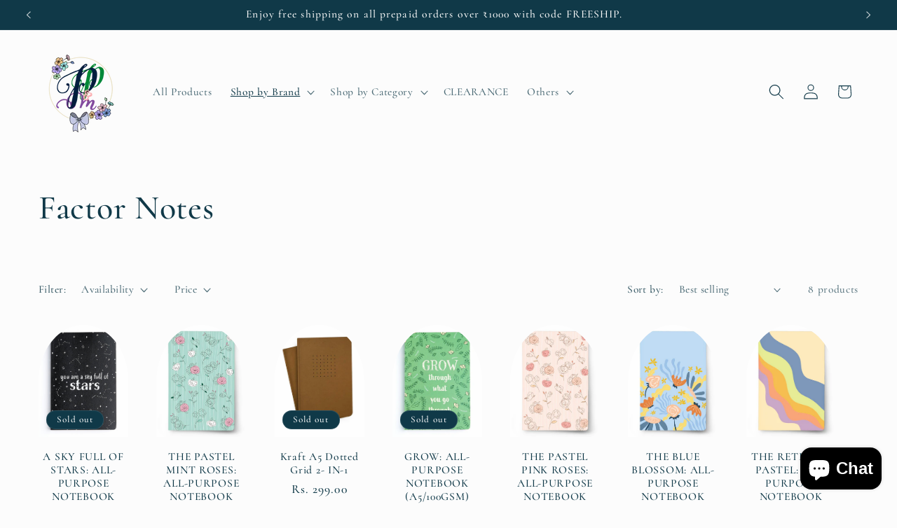

--- FILE ---
content_type: text/html; charset=utf-8
request_url: https://paperplanningandmore.com/collections/factor-notes
body_size: 30615
content:
<!doctype html>
<html class="js" lang="en">
  <head>
    <meta charset="utf-8">
    <meta http-equiv="X-UA-Compatible" content="IE=edge">
    <meta name="viewport" content="width=device-width,initial-scale=1">
    <meta name="theme-color" content="">
    <link rel="canonical" href="https://paperplanningandmore.com/collections/factor-notes"><link rel="icon" type="image/png" href="//paperplanningandmore.com/cdn/shop/files/Logo_HQ.png?crop=center&height=32&v=1639163809&width=32"><link rel="preconnect" href="https://fonts.shopifycdn.com" crossorigin><title>
      Factor Notes
 &ndash; Paper planning and more</title>

    
      <meta name="description" content="Creating art, telling stories, crafting lives and the impact it leaves on every soul that comes across these creations was the biggest factor in this brand being born. Factor Notes came to life with one clear vision- be the factor that contributes to making people’s lives more creative, soulful, organized and happier. ">
    

    

<meta property="og:site_name" content="Paper planning and more">
<meta property="og:url" content="https://paperplanningandmore.com/collections/factor-notes">
<meta property="og:title" content="Factor Notes">
<meta property="og:type" content="website">
<meta property="og:description" content="Creating art, telling stories, crafting lives and the impact it leaves on every soul that comes across these creations was the biggest factor in this brand being born. Factor Notes came to life with one clear vision- be the factor that contributes to making people’s lives more creative, soulful, organized and happier. "><meta property="og:image" content="http://paperplanningandmore.com/cdn/shop/collections/b5cd1024bd353918fb37fb643fd1d37a.jpg?v=1612887682">
  <meta property="og:image:secure_url" content="https://paperplanningandmore.com/cdn/shop/collections/b5cd1024bd353918fb37fb643fd1d37a.jpg?v=1612887682">
  <meta property="og:image:width" content="1500">
  <meta property="og:image:height" content="1500"><meta name="twitter:card" content="summary_large_image">
<meta name="twitter:title" content="Factor Notes">
<meta name="twitter:description" content="Creating art, telling stories, crafting lives and the impact it leaves on every soul that comes across these creations was the biggest factor in this brand being born. Factor Notes came to life with one clear vision- be the factor that contributes to making people’s lives more creative, soulful, organized and happier. ">


    <script src="//paperplanningandmore.com/cdn/shop/t/12/assets/constants.js?v=132983761750457495441748974170" defer="defer"></script>
    <script src="//paperplanningandmore.com/cdn/shop/t/12/assets/pubsub.js?v=25310214064522200911748974172" defer="defer"></script>
    <script src="//paperplanningandmore.com/cdn/shop/t/12/assets/global.js?v=184345515105158409801748974170" defer="defer"></script>
    <script src="//paperplanningandmore.com/cdn/shop/t/12/assets/details-disclosure.js?v=13653116266235556501748974170" defer="defer"></script>
    <script src="//paperplanningandmore.com/cdn/shop/t/12/assets/details-modal.js?v=25581673532751508451748974170" defer="defer"></script>
    <script src="//paperplanningandmore.com/cdn/shop/t/12/assets/search-form.js?v=133129549252120666541748974172" defer="defer"></script><script src="//paperplanningandmore.com/cdn/shop/t/12/assets/animations.js?v=88693664871331136111748974169" defer="defer"></script><script>window.performance && window.performance.mark && window.performance.mark('shopify.content_for_header.start');</script><meta name="facebook-domain-verification" content="gofubk6pr620o7x9vjyf94vwxnokgc">
<meta name="google-site-verification" content="gGqi3QiE6BxuzZcOiaJyFlhl_ykvQJ4rcbfUR2ik0TQ">
<meta id="shopify-digital-wallet" name="shopify-digital-wallet" content="/47000584360/digital_wallets/dialog">
<link rel="alternate" type="application/atom+xml" title="Feed" href="/collections/factor-notes.atom" />
<link rel="alternate" type="application/json+oembed" href="https://paperplanningandmore.com/collections/factor-notes.oembed">
<script async="async" src="/checkouts/internal/preloads.js?locale=en-IN"></script>
<script id="shopify-features" type="application/json">{"accessToken":"5b18fd40356f6347c842e2be897f6a94","betas":["rich-media-storefront-analytics"],"domain":"paperplanningandmore.com","predictiveSearch":true,"shopId":47000584360,"locale":"en"}</script>
<script>var Shopify = Shopify || {};
Shopify.shop = "paper-planning-and-more.myshopify.com";
Shopify.locale = "en";
Shopify.currency = {"active":"INR","rate":"1.0"};
Shopify.country = "IN";
Shopify.theme = {"name":"Studio","id":151329571064,"schema_name":"Studio","schema_version":"15.3.1","theme_store_id":1431,"role":"main"};
Shopify.theme.handle = "null";
Shopify.theme.style = {"id":null,"handle":null};
Shopify.cdnHost = "paperplanningandmore.com/cdn";
Shopify.routes = Shopify.routes || {};
Shopify.routes.root = "/";</script>
<script type="module">!function(o){(o.Shopify=o.Shopify||{}).modules=!0}(window);</script>
<script>!function(o){function n(){var o=[];function n(){o.push(Array.prototype.slice.apply(arguments))}return n.q=o,n}var t=o.Shopify=o.Shopify||{};t.loadFeatures=n(),t.autoloadFeatures=n()}(window);</script>
<script id="shop-js-analytics" type="application/json">{"pageType":"collection"}</script>
<script defer="defer" async type="module" src="//paperplanningandmore.com/cdn/shopifycloud/shop-js/modules/v2/client.init-shop-cart-sync_BApSsMSl.en.esm.js"></script>
<script defer="defer" async type="module" src="//paperplanningandmore.com/cdn/shopifycloud/shop-js/modules/v2/chunk.common_CBoos6YZ.esm.js"></script>
<script type="module">
  await import("//paperplanningandmore.com/cdn/shopifycloud/shop-js/modules/v2/client.init-shop-cart-sync_BApSsMSl.en.esm.js");
await import("//paperplanningandmore.com/cdn/shopifycloud/shop-js/modules/v2/chunk.common_CBoos6YZ.esm.js");

  window.Shopify.SignInWithShop?.initShopCartSync?.({"fedCMEnabled":true,"windoidEnabled":true});

</script>
<script>(function() {
  var isLoaded = false;
  function asyncLoad() {
    if (isLoaded) return;
    isLoaded = true;
    var urls = ["https:\/\/js.smile.io\/v1\/smile-shopify.js?shop=paper-planning-and-more.myshopify.com","https:\/\/d1owz8ug8bf83z.cloudfront.net\/laundry-symbols\/\/js\/pdfgenerator.js?shop=paper-planning-and-more.myshopify.com","https:\/\/cdn.shopify.com\/s\/files\/1\/0683\/1371\/0892\/files\/splmn-shopify-prod-August-31.min.js?v=1693985059\u0026shop=paper-planning-and-more.myshopify.com","https:\/\/sr-cdn.shiprocket.in\/sr-promise\/static\/uc.js?channel_id=4\u0026sr_company_id=665718\u0026shop=paper-planning-and-more.myshopify.com"];
    for (var i = 0; i < urls.length; i++) {
      var s = document.createElement('script');
      s.type = 'text/javascript';
      s.async = true;
      s.src = urls[i];
      var x = document.getElementsByTagName('script')[0];
      x.parentNode.insertBefore(s, x);
    }
  };
  if(window.attachEvent) {
    window.attachEvent('onload', asyncLoad);
  } else {
    window.addEventListener('load', asyncLoad, false);
  }
})();</script>
<script id="__st">var __st={"a":47000584360,"offset":19800,"reqid":"6c72f52b-6e01-4976-8ecb-248f8c4d3f41-1768921000","pageurl":"paperplanningandmore.com\/collections\/factor-notes","u":"cfff2b9abfb5","p":"collection","rtyp":"collection","rid":241923817640};</script>
<script>window.ShopifyPaypalV4VisibilityTracking = true;</script>
<script id="captcha-bootstrap">!function(){'use strict';const t='contact',e='account',n='new_comment',o=[[t,t],['blogs',n],['comments',n],[t,'customer']],c=[[e,'customer_login'],[e,'guest_login'],[e,'recover_customer_password'],[e,'create_customer']],r=t=>t.map((([t,e])=>`form[action*='/${t}']:not([data-nocaptcha='true']) input[name='form_type'][value='${e}']`)).join(','),a=t=>()=>t?[...document.querySelectorAll(t)].map((t=>t.form)):[];function s(){const t=[...o],e=r(t);return a(e)}const i='password',u='form_key',d=['recaptcha-v3-token','g-recaptcha-response','h-captcha-response',i],f=()=>{try{return window.sessionStorage}catch{return}},m='__shopify_v',_=t=>t.elements[u];function p(t,e,n=!1){try{const o=window.sessionStorage,c=JSON.parse(o.getItem(e)),{data:r}=function(t){const{data:e,action:n}=t;return t[m]||n?{data:e,action:n}:{data:t,action:n}}(c);for(const[e,n]of Object.entries(r))t.elements[e]&&(t.elements[e].value=n);n&&o.removeItem(e)}catch(o){console.error('form repopulation failed',{error:o})}}const l='form_type',E='cptcha';function T(t){t.dataset[E]=!0}const w=window,h=w.document,L='Shopify',v='ce_forms',y='captcha';let A=!1;((t,e)=>{const n=(g='f06e6c50-85a8-45c8-87d0-21a2b65856fe',I='https://cdn.shopify.com/shopifycloud/storefront-forms-hcaptcha/ce_storefront_forms_captcha_hcaptcha.v1.5.2.iife.js',D={infoText:'Protected by hCaptcha',privacyText:'Privacy',termsText:'Terms'},(t,e,n)=>{const o=w[L][v],c=o.bindForm;if(c)return c(t,g,e,D).then(n);var r;o.q.push([[t,g,e,D],n]),r=I,A||(h.body.append(Object.assign(h.createElement('script'),{id:'captcha-provider',async:!0,src:r})),A=!0)});var g,I,D;w[L]=w[L]||{},w[L][v]=w[L][v]||{},w[L][v].q=[],w[L][y]=w[L][y]||{},w[L][y].protect=function(t,e){n(t,void 0,e),T(t)},Object.freeze(w[L][y]),function(t,e,n,w,h,L){const[v,y,A,g]=function(t,e,n){const i=e?o:[],u=t?c:[],d=[...i,...u],f=r(d),m=r(i),_=r(d.filter((([t,e])=>n.includes(e))));return[a(f),a(m),a(_),s()]}(w,h,L),I=t=>{const e=t.target;return e instanceof HTMLFormElement?e:e&&e.form},D=t=>v().includes(t);t.addEventListener('submit',(t=>{const e=I(t);if(!e)return;const n=D(e)&&!e.dataset.hcaptchaBound&&!e.dataset.recaptchaBound,o=_(e),c=g().includes(e)&&(!o||!o.value);(n||c)&&t.preventDefault(),c&&!n&&(function(t){try{if(!f())return;!function(t){const e=f();if(!e)return;const n=_(t);if(!n)return;const o=n.value;o&&e.removeItem(o)}(t);const e=Array.from(Array(32),(()=>Math.random().toString(36)[2])).join('');!function(t,e){_(t)||t.append(Object.assign(document.createElement('input'),{type:'hidden',name:u})),t.elements[u].value=e}(t,e),function(t,e){const n=f();if(!n)return;const o=[...t.querySelectorAll(`input[type='${i}']`)].map((({name:t})=>t)),c=[...d,...o],r={};for(const[a,s]of new FormData(t).entries())c.includes(a)||(r[a]=s);n.setItem(e,JSON.stringify({[m]:1,action:t.action,data:r}))}(t,e)}catch(e){console.error('failed to persist form',e)}}(e),e.submit())}));const S=(t,e)=>{t&&!t.dataset[E]&&(n(t,e.some((e=>e===t))),T(t))};for(const o of['focusin','change'])t.addEventListener(o,(t=>{const e=I(t);D(e)&&S(e,y())}));const B=e.get('form_key'),M=e.get(l),P=B&&M;t.addEventListener('DOMContentLoaded',(()=>{const t=y();if(P)for(const e of t)e.elements[l].value===M&&p(e,B);[...new Set([...A(),...v().filter((t=>'true'===t.dataset.shopifyCaptcha))])].forEach((e=>S(e,t)))}))}(h,new URLSearchParams(w.location.search),n,t,e,['guest_login'])})(!0,!0)}();</script>
<script integrity="sha256-4kQ18oKyAcykRKYeNunJcIwy7WH5gtpwJnB7kiuLZ1E=" data-source-attribution="shopify.loadfeatures" defer="defer" src="//paperplanningandmore.com/cdn/shopifycloud/storefront/assets/storefront/load_feature-a0a9edcb.js" crossorigin="anonymous"></script>
<script data-source-attribution="shopify.dynamic_checkout.dynamic.init">var Shopify=Shopify||{};Shopify.PaymentButton=Shopify.PaymentButton||{isStorefrontPortableWallets:!0,init:function(){window.Shopify.PaymentButton.init=function(){};var t=document.createElement("script");t.src="https://paperplanningandmore.com/cdn/shopifycloud/portable-wallets/latest/portable-wallets.en.js",t.type="module",document.head.appendChild(t)}};
</script>
<script data-source-attribution="shopify.dynamic_checkout.buyer_consent">
  function portableWalletsHideBuyerConsent(e){var t=document.getElementById("shopify-buyer-consent"),n=document.getElementById("shopify-subscription-policy-button");t&&n&&(t.classList.add("hidden"),t.setAttribute("aria-hidden","true"),n.removeEventListener("click",e))}function portableWalletsShowBuyerConsent(e){var t=document.getElementById("shopify-buyer-consent"),n=document.getElementById("shopify-subscription-policy-button");t&&n&&(t.classList.remove("hidden"),t.removeAttribute("aria-hidden"),n.addEventListener("click",e))}window.Shopify?.PaymentButton&&(window.Shopify.PaymentButton.hideBuyerConsent=portableWalletsHideBuyerConsent,window.Shopify.PaymentButton.showBuyerConsent=portableWalletsShowBuyerConsent);
</script>
<script data-source-attribution="shopify.dynamic_checkout.cart.bootstrap">document.addEventListener("DOMContentLoaded",(function(){function t(){return document.querySelector("shopify-accelerated-checkout-cart, shopify-accelerated-checkout")}if(t())Shopify.PaymentButton.init();else{new MutationObserver((function(e,n){t()&&(Shopify.PaymentButton.init(),n.disconnect())})).observe(document.body,{childList:!0,subtree:!0})}}));
</script>
<script id="sections-script" data-sections="header" defer="defer" src="//paperplanningandmore.com/cdn/shop/t/12/compiled_assets/scripts.js?v=1764"></script>
<script>window.performance && window.performance.mark && window.performance.mark('shopify.content_for_header.end');</script>


    <style data-shopify>
      @font-face {
  font-family: Cormorant;
  font-weight: 500;
  font-style: normal;
  font-display: swap;
  src: url("//paperplanningandmore.com/cdn/fonts/cormorant/cormorant_n5.897f6a30ce53863d490505c0132c13f3a2107ba7.woff2") format("woff2"),
       url("//paperplanningandmore.com/cdn/fonts/cormorant/cormorant_n5.2886c5c58d0eba0663ec9f724d5eb310c99287bf.woff") format("woff");
}

      @font-face {
  font-family: Cormorant;
  font-weight: 700;
  font-style: normal;
  font-display: swap;
  src: url("//paperplanningandmore.com/cdn/fonts/cormorant/cormorant_n7.c51184f59f7d2caf4999bcef8df2fc4fc4444aec.woff2") format("woff2"),
       url("//paperplanningandmore.com/cdn/fonts/cormorant/cormorant_n7.c9ca63ec9e4d37ba28b9518c6b06672c0f43cd49.woff") format("woff");
}

      @font-face {
  font-family: Cormorant;
  font-weight: 500;
  font-style: italic;
  font-display: swap;
  src: url("//paperplanningandmore.com/cdn/fonts/cormorant/cormorant_i5.5f44803b5f0edb410d154f596e709a324a72bde3.woff2") format("woff2"),
       url("//paperplanningandmore.com/cdn/fonts/cormorant/cormorant_i5.a529d8c487f1e4d284473cc4a5502e52c8de247f.woff") format("woff");
}

      @font-face {
  font-family: Cormorant;
  font-weight: 700;
  font-style: italic;
  font-display: swap;
  src: url("//paperplanningandmore.com/cdn/fonts/cormorant/cormorant_i7.fa6e55789218717259c80e332e32b03d0c0e36e1.woff2") format("woff2"),
       url("//paperplanningandmore.com/cdn/fonts/cormorant/cormorant_i7.b5766b6262212587af58cec3328f4ffbc7c29531.woff") format("woff");
}

      @font-face {
  font-family: Cormorant;
  font-weight: 500;
  font-style: normal;
  font-display: swap;
  src: url("//paperplanningandmore.com/cdn/fonts/cormorant/cormorant_n5.897f6a30ce53863d490505c0132c13f3a2107ba7.woff2") format("woff2"),
       url("//paperplanningandmore.com/cdn/fonts/cormorant/cormorant_n5.2886c5c58d0eba0663ec9f724d5eb310c99287bf.woff") format("woff");
}


      
        :root,
        .color-scheme-1 {
          --color-background: 252,252,252;
        
          --gradient-background: #fcfcfc;
        

        

        --color-foreground: 16,57,72;
        --color-background-contrast: 188,188,188;
        --color-shadow: 16,57,72;
        --color-button: 16,57,72;
        --color-button-text: 252,252,252;
        --color-secondary-button: 252,252,252;
        --color-secondary-button-text: 5,44,70;
        --color-link: 5,44,70;
        --color-badge-foreground: 16,57,72;
        --color-badge-background: 252,252,252;
        --color-badge-border: 16,57,72;
        --payment-terms-background-color: rgb(252 252 252);
      }
      
        
        .color-scheme-2 {
          --color-background: 235,236,237;
        
          --gradient-background: #ebeced;
        

        

        --color-foreground: 16,57,72;
        --color-background-contrast: 168,172,177;
        --color-shadow: 16,57,72;
        --color-button: 16,57,72;
        --color-button-text: 235,236,237;
        --color-secondary-button: 235,236,237;
        --color-secondary-button-text: 16,57,72;
        --color-link: 16,57,72;
        --color-badge-foreground: 16,57,72;
        --color-badge-background: 235,236,237;
        --color-badge-border: 16,57,72;
        --payment-terms-background-color: rgb(235 236 237);
      }
      
        
        .color-scheme-3 {
          --color-background: 16,57,72;
        
          --gradient-background: #103948;
        

        

        --color-foreground: 252,252,252;
        --color-background-contrast: 21,74,93;
        --color-shadow: 16,57,72;
        --color-button: 252,252,252;
        --color-button-text: 16,57,72;
        --color-secondary-button: 16,57,72;
        --color-secondary-button-text: 252,252,252;
        --color-link: 252,252,252;
        --color-badge-foreground: 252,252,252;
        --color-badge-background: 16,57,72;
        --color-badge-border: 252,252,252;
        --payment-terms-background-color: rgb(16 57 72);
      }
      
        
        .color-scheme-4 {
          --color-background: 188,86,49;
        
          --gradient-background: #bc5631;
        

        

        --color-foreground: 252,252,252;
        --color-background-contrast: 87,40,23;
        --color-shadow: 16,57,72;
        --color-button: 252,252,252;
        --color-button-text: 188,86,49;
        --color-secondary-button: 188,86,49;
        --color-secondary-button-text: 252,252,252;
        --color-link: 252,252,252;
        --color-badge-foreground: 252,252,252;
        --color-badge-background: 188,86,49;
        --color-badge-border: 252,252,252;
        --payment-terms-background-color: rgb(188 86 49);
      }
      
        
        .color-scheme-5 {
          --color-background: 24,86,108;
        
          --gradient-background: #18566c;
        

        

        --color-foreground: 252,252,252;
        --color-background-contrast: 1,3,4;
        --color-shadow: 16,57,72;
        --color-button: 252,252,252;
        --color-button-text: 24,86,108;
        --color-secondary-button: 24,86,108;
        --color-secondary-button-text: 252,252,252;
        --color-link: 252,252,252;
        --color-badge-foreground: 252,252,252;
        --color-badge-background: 24,86,108;
        --color-badge-border: 252,252,252;
        --payment-terms-background-color: rgb(24 86 108);
      }
      

      body, .color-scheme-1, .color-scheme-2, .color-scheme-3, .color-scheme-4, .color-scheme-5 {
        color: rgba(var(--color-foreground), 0.75);
        background-color: rgb(var(--color-background));
      }

      :root {
        --font-body-family: Cormorant, serif;
        --font-body-style: normal;
        --font-body-weight: 500;
        --font-body-weight-bold: 800;

        --font-heading-family: Cormorant, serif;
        --font-heading-style: normal;
        --font-heading-weight: 500;

        --font-body-scale: 1.1;
        --font-heading-scale: 1.0909090909090908;

        --media-padding: px;
        --media-border-opacity: 0.1;
        --media-border-width: 0px;
        --media-radius: 0px;
        --media-shadow-opacity: 0.0;
        --media-shadow-horizontal-offset: 0px;
        --media-shadow-vertical-offset: 4px;
        --media-shadow-blur-radius: 5px;
        --media-shadow-visible: 0;

        --page-width: 120rem;
        --page-width-margin: 0rem;

        --product-card-image-padding: 0.0rem;
        --product-card-corner-radius: 0.0rem;
        --product-card-text-alignment: center;
        --product-card-border-width: 0.0rem;
        --product-card-border-opacity: 0.1;
        --product-card-shadow-opacity: 0.0;
        --product-card-shadow-visible: 0;
        --product-card-shadow-horizontal-offset: 0.0rem;
        --product-card-shadow-vertical-offset: 0.4rem;
        --product-card-shadow-blur-radius: 0.5rem;

        --collection-card-image-padding: 0.0rem;
        --collection-card-corner-radius: 0.0rem;
        --collection-card-text-alignment: center;
        --collection-card-border-width: 0.0rem;
        --collection-card-border-opacity: 0.1;
        --collection-card-shadow-opacity: 0.0;
        --collection-card-shadow-visible: 0;
        --collection-card-shadow-horizontal-offset: 0.0rem;
        --collection-card-shadow-vertical-offset: 0.4rem;
        --collection-card-shadow-blur-radius: 0.5rem;

        --blog-card-image-padding: 0.0rem;
        --blog-card-corner-radius: 0.0rem;
        --blog-card-text-alignment: center;
        --blog-card-border-width: 0.0rem;
        --blog-card-border-opacity: 0.1;
        --blog-card-shadow-opacity: 0.0;
        --blog-card-shadow-visible: 0;
        --blog-card-shadow-horizontal-offset: 0.0rem;
        --blog-card-shadow-vertical-offset: 0.4rem;
        --blog-card-shadow-blur-radius: 0.5rem;

        --badge-corner-radius: 4.0rem;

        --popup-border-width: 0px;
        --popup-border-opacity: 0.1;
        --popup-corner-radius: 0px;
        --popup-shadow-opacity: 0.1;
        --popup-shadow-horizontal-offset: 6px;
        --popup-shadow-vertical-offset: 6px;
        --popup-shadow-blur-radius: 25px;

        --drawer-border-width: 1px;
        --drawer-border-opacity: 0.1;
        --drawer-shadow-opacity: 0.0;
        --drawer-shadow-horizontal-offset: 0px;
        --drawer-shadow-vertical-offset: 4px;
        --drawer-shadow-blur-radius: 5px;

        --spacing-sections-desktop: 0px;
        --spacing-sections-mobile: 0px;

        --grid-desktop-vertical-spacing: 40px;
        --grid-desktop-horizontal-spacing: 40px;
        --grid-mobile-vertical-spacing: 20px;
        --grid-mobile-horizontal-spacing: 20px;

        --text-boxes-border-opacity: 0.1;
        --text-boxes-border-width: 0px;
        --text-boxes-radius: 0px;
        --text-boxes-shadow-opacity: 0.0;
        --text-boxes-shadow-visible: 0;
        --text-boxes-shadow-horizontal-offset: 0px;
        --text-boxes-shadow-vertical-offset: 4px;
        --text-boxes-shadow-blur-radius: 5px;

        --buttons-radius: 40px;
        --buttons-radius-outset: 41px;
        --buttons-border-width: 1px;
        --buttons-border-opacity: 1.0;
        --buttons-shadow-opacity: 0.1;
        --buttons-shadow-visible: 1;
        --buttons-shadow-horizontal-offset: 2px;
        --buttons-shadow-vertical-offset: 2px;
        --buttons-shadow-blur-radius: 5px;
        --buttons-border-offset: 0.3px;

        --inputs-radius: 2px;
        --inputs-border-width: 1px;
        --inputs-border-opacity: 0.15;
        --inputs-shadow-opacity: 0.05;
        --inputs-shadow-horizontal-offset: 2px;
        --inputs-margin-offset: 2px;
        --inputs-shadow-vertical-offset: 2px;
        --inputs-shadow-blur-radius: 5px;
        --inputs-radius-outset: 3px;

        --variant-pills-radius: 40px;
        --variant-pills-border-width: 1px;
        --variant-pills-border-opacity: 0.55;
        --variant-pills-shadow-opacity: 0.0;
        --variant-pills-shadow-horizontal-offset: 0px;
        --variant-pills-shadow-vertical-offset: 4px;
        --variant-pills-shadow-blur-radius: 5px;
      }

      *,
      *::before,
      *::after {
        box-sizing: inherit;
      }

      html {
        box-sizing: border-box;
        font-size: calc(var(--font-body-scale) * 62.5%);
        height: 100%;
      }

      body {
        display: grid;
        grid-template-rows: auto auto 1fr auto;
        grid-template-columns: 100%;
        min-height: 100%;
        margin: 0;
        font-size: 1.5rem;
        letter-spacing: 0.06rem;
        line-height: calc(1 + 0.8 / var(--font-body-scale));
        font-family: var(--font-body-family);
        font-style: var(--font-body-style);
        font-weight: var(--font-body-weight);
      }

      @media screen and (min-width: 750px) {
        body {
          font-size: 1.6rem;
        }
      }
    </style>

    <link href="//paperplanningandmore.com/cdn/shop/t/12/assets/base.css?v=159841507637079171801748974169" rel="stylesheet" type="text/css" media="all" />
    <link rel="stylesheet" href="//paperplanningandmore.com/cdn/shop/t/12/assets/component-cart-items.css?v=123238115697927560811748974169" media="print" onload="this.media='all'">
      <link rel="preload" as="font" href="//paperplanningandmore.com/cdn/fonts/cormorant/cormorant_n5.897f6a30ce53863d490505c0132c13f3a2107ba7.woff2" type="font/woff2" crossorigin>
      

      <link rel="preload" as="font" href="//paperplanningandmore.com/cdn/fonts/cormorant/cormorant_n5.897f6a30ce53863d490505c0132c13f3a2107ba7.woff2" type="font/woff2" crossorigin>
      
<link
        rel="stylesheet"
        href="//paperplanningandmore.com/cdn/shop/t/12/assets/component-predictive-search.css?v=118923337488134913561748974170"
        media="print"
        onload="this.media='all'"
      ><script>
      if (Shopify.designMode) {
        document.documentElement.classList.add('shopify-design-mode');
      }
    </script>
  <script src="https://cdn.shopify.com/extensions/e4b3a77b-20c9-4161-b1bb-deb87046128d/inbox-1253/assets/inbox-chat-loader.js" type="text/javascript" defer="defer"></script>
<link href="https://monorail-edge.shopifysvc.com" rel="dns-prefetch">
<script>(function(){if ("sendBeacon" in navigator && "performance" in window) {try {var session_token_from_headers = performance.getEntriesByType('navigation')[0].serverTiming.find(x => x.name == '_s').description;} catch {var session_token_from_headers = undefined;}var session_cookie_matches = document.cookie.match(/_shopify_s=([^;]*)/);var session_token_from_cookie = session_cookie_matches && session_cookie_matches.length === 2 ? session_cookie_matches[1] : "";var session_token = session_token_from_headers || session_token_from_cookie || "";function handle_abandonment_event(e) {var entries = performance.getEntries().filter(function(entry) {return /monorail-edge.shopifysvc.com/.test(entry.name);});if (!window.abandonment_tracked && entries.length === 0) {window.abandonment_tracked = true;var currentMs = Date.now();var navigation_start = performance.timing.navigationStart;var payload = {shop_id: 47000584360,url: window.location.href,navigation_start,duration: currentMs - navigation_start,session_token,page_type: "collection"};window.navigator.sendBeacon("https://monorail-edge.shopifysvc.com/v1/produce", JSON.stringify({schema_id: "online_store_buyer_site_abandonment/1.1",payload: payload,metadata: {event_created_at_ms: currentMs,event_sent_at_ms: currentMs}}));}}window.addEventListener('pagehide', handle_abandonment_event);}}());</script>
<script id="web-pixels-manager-setup">(function e(e,d,r,n,o){if(void 0===o&&(o={}),!Boolean(null===(a=null===(i=window.Shopify)||void 0===i?void 0:i.analytics)||void 0===a?void 0:a.replayQueue)){var i,a;window.Shopify=window.Shopify||{};var t=window.Shopify;t.analytics=t.analytics||{};var s=t.analytics;s.replayQueue=[],s.publish=function(e,d,r){return s.replayQueue.push([e,d,r]),!0};try{self.performance.mark("wpm:start")}catch(e){}var l=function(){var e={modern:/Edge?\/(1{2}[4-9]|1[2-9]\d|[2-9]\d{2}|\d{4,})\.\d+(\.\d+|)|Firefox\/(1{2}[4-9]|1[2-9]\d|[2-9]\d{2}|\d{4,})\.\d+(\.\d+|)|Chrom(ium|e)\/(9{2}|\d{3,})\.\d+(\.\d+|)|(Maci|X1{2}).+ Version\/(15\.\d+|(1[6-9]|[2-9]\d|\d{3,})\.\d+)([,.]\d+|)( \(\w+\)|)( Mobile\/\w+|) Safari\/|Chrome.+OPR\/(9{2}|\d{3,})\.\d+\.\d+|(CPU[ +]OS|iPhone[ +]OS|CPU[ +]iPhone|CPU IPhone OS|CPU iPad OS)[ +]+(15[._]\d+|(1[6-9]|[2-9]\d|\d{3,})[._]\d+)([._]\d+|)|Android:?[ /-](13[3-9]|1[4-9]\d|[2-9]\d{2}|\d{4,})(\.\d+|)(\.\d+|)|Android.+Firefox\/(13[5-9]|1[4-9]\d|[2-9]\d{2}|\d{4,})\.\d+(\.\d+|)|Android.+Chrom(ium|e)\/(13[3-9]|1[4-9]\d|[2-9]\d{2}|\d{4,})\.\d+(\.\d+|)|SamsungBrowser\/([2-9]\d|\d{3,})\.\d+/,legacy:/Edge?\/(1[6-9]|[2-9]\d|\d{3,})\.\d+(\.\d+|)|Firefox\/(5[4-9]|[6-9]\d|\d{3,})\.\d+(\.\d+|)|Chrom(ium|e)\/(5[1-9]|[6-9]\d|\d{3,})\.\d+(\.\d+|)([\d.]+$|.*Safari\/(?![\d.]+ Edge\/[\d.]+$))|(Maci|X1{2}).+ Version\/(10\.\d+|(1[1-9]|[2-9]\d|\d{3,})\.\d+)([,.]\d+|)( \(\w+\)|)( Mobile\/\w+|) Safari\/|Chrome.+OPR\/(3[89]|[4-9]\d|\d{3,})\.\d+\.\d+|(CPU[ +]OS|iPhone[ +]OS|CPU[ +]iPhone|CPU IPhone OS|CPU iPad OS)[ +]+(10[._]\d+|(1[1-9]|[2-9]\d|\d{3,})[._]\d+)([._]\d+|)|Android:?[ /-](13[3-9]|1[4-9]\d|[2-9]\d{2}|\d{4,})(\.\d+|)(\.\d+|)|Mobile Safari.+OPR\/([89]\d|\d{3,})\.\d+\.\d+|Android.+Firefox\/(13[5-9]|1[4-9]\d|[2-9]\d{2}|\d{4,})\.\d+(\.\d+|)|Android.+Chrom(ium|e)\/(13[3-9]|1[4-9]\d|[2-9]\d{2}|\d{4,})\.\d+(\.\d+|)|Android.+(UC? ?Browser|UCWEB|U3)[ /]?(15\.([5-9]|\d{2,})|(1[6-9]|[2-9]\d|\d{3,})\.\d+)\.\d+|SamsungBrowser\/(5\.\d+|([6-9]|\d{2,})\.\d+)|Android.+MQ{2}Browser\/(14(\.(9|\d{2,})|)|(1[5-9]|[2-9]\d|\d{3,})(\.\d+|))(\.\d+|)|K[Aa][Ii]OS\/(3\.\d+|([4-9]|\d{2,})\.\d+)(\.\d+|)/},d=e.modern,r=e.legacy,n=navigator.userAgent;return n.match(d)?"modern":n.match(r)?"legacy":"unknown"}(),u="modern"===l?"modern":"legacy",c=(null!=n?n:{modern:"",legacy:""})[u],f=function(e){return[e.baseUrl,"/wpm","/b",e.hashVersion,"modern"===e.buildTarget?"m":"l",".js"].join("")}({baseUrl:d,hashVersion:r,buildTarget:u}),m=function(e){var d=e.version,r=e.bundleTarget,n=e.surface,o=e.pageUrl,i=e.monorailEndpoint;return{emit:function(e){var a=e.status,t=e.errorMsg,s=(new Date).getTime(),l=JSON.stringify({metadata:{event_sent_at_ms:s},events:[{schema_id:"web_pixels_manager_load/3.1",payload:{version:d,bundle_target:r,page_url:o,status:a,surface:n,error_msg:t},metadata:{event_created_at_ms:s}}]});if(!i)return console&&console.warn&&console.warn("[Web Pixels Manager] No Monorail endpoint provided, skipping logging."),!1;try{return self.navigator.sendBeacon.bind(self.navigator)(i,l)}catch(e){}var u=new XMLHttpRequest;try{return u.open("POST",i,!0),u.setRequestHeader("Content-Type","text/plain"),u.send(l),!0}catch(e){return console&&console.warn&&console.warn("[Web Pixels Manager] Got an unhandled error while logging to Monorail."),!1}}}}({version:r,bundleTarget:l,surface:e.surface,pageUrl:self.location.href,monorailEndpoint:e.monorailEndpoint});try{o.browserTarget=l,function(e){var d=e.src,r=e.async,n=void 0===r||r,o=e.onload,i=e.onerror,a=e.sri,t=e.scriptDataAttributes,s=void 0===t?{}:t,l=document.createElement("script"),u=document.querySelector("head"),c=document.querySelector("body");if(l.async=n,l.src=d,a&&(l.integrity=a,l.crossOrigin="anonymous"),s)for(var f in s)if(Object.prototype.hasOwnProperty.call(s,f))try{l.dataset[f]=s[f]}catch(e){}if(o&&l.addEventListener("load",o),i&&l.addEventListener("error",i),u)u.appendChild(l);else{if(!c)throw new Error("Did not find a head or body element to append the script");c.appendChild(l)}}({src:f,async:!0,onload:function(){if(!function(){var e,d;return Boolean(null===(d=null===(e=window.Shopify)||void 0===e?void 0:e.analytics)||void 0===d?void 0:d.initialized)}()){var d=window.webPixelsManager.init(e)||void 0;if(d){var r=window.Shopify.analytics;r.replayQueue.forEach((function(e){var r=e[0],n=e[1],o=e[2];d.publishCustomEvent(r,n,o)})),r.replayQueue=[],r.publish=d.publishCustomEvent,r.visitor=d.visitor,r.initialized=!0}}},onerror:function(){return m.emit({status:"failed",errorMsg:"".concat(f," has failed to load")})},sri:function(e){var d=/^sha384-[A-Za-z0-9+/=]+$/;return"string"==typeof e&&d.test(e)}(c)?c:"",scriptDataAttributes:o}),m.emit({status:"loading"})}catch(e){m.emit({status:"failed",errorMsg:(null==e?void 0:e.message)||"Unknown error"})}}})({shopId: 47000584360,storefrontBaseUrl: "https://paperplanningandmore.com",extensionsBaseUrl: "https://extensions.shopifycdn.com/cdn/shopifycloud/web-pixels-manager",monorailEndpoint: "https://monorail-edge.shopifysvc.com/unstable/produce_batch",surface: "storefront-renderer",enabledBetaFlags: ["2dca8a86"],webPixelsConfigList: [{"id":"515014904","configuration":"{\"config\":\"{\\\"pixel_id\\\":\\\"G-4HVD4J2TG4\\\",\\\"target_country\\\":\\\"IN\\\",\\\"gtag_events\\\":[{\\\"type\\\":\\\"begin_checkout\\\",\\\"action_label\\\":\\\"G-4HVD4J2TG4\\\"},{\\\"type\\\":\\\"search\\\",\\\"action_label\\\":\\\"G-4HVD4J2TG4\\\"},{\\\"type\\\":\\\"view_item\\\",\\\"action_label\\\":[\\\"G-4HVD4J2TG4\\\",\\\"MC-48FMXF0JCY\\\"]},{\\\"type\\\":\\\"purchase\\\",\\\"action_label\\\":[\\\"G-4HVD4J2TG4\\\",\\\"MC-48FMXF0JCY\\\"]},{\\\"type\\\":\\\"page_view\\\",\\\"action_label\\\":[\\\"G-4HVD4J2TG4\\\",\\\"MC-48FMXF0JCY\\\"]},{\\\"type\\\":\\\"add_payment_info\\\",\\\"action_label\\\":\\\"G-4HVD4J2TG4\\\"},{\\\"type\\\":\\\"add_to_cart\\\",\\\"action_label\\\":\\\"G-4HVD4J2TG4\\\"}],\\\"enable_monitoring_mode\\\":false}\"}","eventPayloadVersion":"v1","runtimeContext":"OPEN","scriptVersion":"b2a88bafab3e21179ed38636efcd8a93","type":"APP","apiClientId":1780363,"privacyPurposes":[],"dataSharingAdjustments":{"protectedCustomerApprovalScopes":["read_customer_address","read_customer_email","read_customer_name","read_customer_personal_data","read_customer_phone"]}},{"id":"shopify-app-pixel","configuration":"{}","eventPayloadVersion":"v1","runtimeContext":"STRICT","scriptVersion":"0450","apiClientId":"shopify-pixel","type":"APP","privacyPurposes":["ANALYTICS","MARKETING"]},{"id":"shopify-custom-pixel","eventPayloadVersion":"v1","runtimeContext":"LAX","scriptVersion":"0450","apiClientId":"shopify-pixel","type":"CUSTOM","privacyPurposes":["ANALYTICS","MARKETING"]}],isMerchantRequest: false,initData: {"shop":{"name":"Paper planning and more","paymentSettings":{"currencyCode":"INR"},"myshopifyDomain":"paper-planning-and-more.myshopify.com","countryCode":"IN","storefrontUrl":"https:\/\/paperplanningandmore.com"},"customer":null,"cart":null,"checkout":null,"productVariants":[],"purchasingCompany":null},},"https://paperplanningandmore.com/cdn","fcfee988w5aeb613cpc8e4bc33m6693e112",{"modern":"","legacy":""},{"shopId":"47000584360","storefrontBaseUrl":"https:\/\/paperplanningandmore.com","extensionBaseUrl":"https:\/\/extensions.shopifycdn.com\/cdn\/shopifycloud\/web-pixels-manager","surface":"storefront-renderer","enabledBetaFlags":"[\"2dca8a86\"]","isMerchantRequest":"false","hashVersion":"fcfee988w5aeb613cpc8e4bc33m6693e112","publish":"custom","events":"[[\"page_viewed\",{}],[\"collection_viewed\",{\"collection\":{\"id\":\"241923817640\",\"title\":\"Factor Notes\",\"productVariants\":[{\"price\":{\"amount\":399.0,\"currencyCode\":\"INR\"},\"product\":{\"title\":\"A SKY FULL OF STARS: ALL-PURPOSE NOTEBOOK (A5\/100GSM)\",\"vendor\":\"vendor-unknown\",\"id\":\"6262820077736\",\"untranslatedTitle\":\"A SKY FULL OF STARS: ALL-PURPOSE NOTEBOOK (A5\/100GSM)\",\"url\":\"\/products\/a-sky-full-of-stars-all-purpose-notebook-a5-100gsm\",\"type\":\"All Products\"},\"id\":\"37868550455464\",\"image\":{\"src\":\"\/\/paperplanningandmore.com\/cdn\/shop\/products\/87ce78_f44e68cada2e43e1a05efbb160df356e_mv2.jpg?v=1612892446\"},\"sku\":\"FN2042\",\"title\":\"Default Title\",\"untranslatedTitle\":\"Default Title\"},{\"price\":{\"amount\":399.0,\"currencyCode\":\"INR\"},\"product\":{\"title\":\"THE PASTEL MINT ROSES: ALL-PURPOSE NOTEBOOK (A5\/100GSM)\",\"vendor\":\"vendor-unknown\",\"id\":\"6262819651752\",\"untranslatedTitle\":\"THE PASTEL MINT ROSES: ALL-PURPOSE NOTEBOOK (A5\/100GSM)\",\"url\":\"\/products\/the-pastel-mint-roses-all-purpose-notebook-a5-100gsm\",\"type\":\"All Products\"},\"id\":\"37868549472424\",\"image\":{\"src\":\"\/\/paperplanningandmore.com\/cdn\/shop\/products\/87ce78_362cbf373a764652b11a58be9721cdec_mv2.jpg?v=1612892429\"},\"sku\":\"FN2035\",\"title\":\"Default Title\",\"untranslatedTitle\":\"Default Title\"},{\"price\":{\"amount\":299.0,\"currencyCode\":\"INR\"},\"product\":{\"title\":\"Kraft A5 Dotted Grid 2- IN-1\",\"vendor\":\"vendor-unknown\",\"id\":\"6262819029160\",\"untranslatedTitle\":\"Kraft A5 Dotted Grid 2- IN-1\",\"url\":\"\/products\/kraft-a5-dotted-grid-2-in-1\",\"type\":\"All Products\"},\"id\":\"37868548522152\",\"image\":{\"src\":\"\/\/paperplanningandmore.com\/cdn\/shop\/products\/87ce78_724705a699254adf8ba3936f1436fc39_mv2.jpg?v=1612892425\"},\"sku\":\"FN2002\",\"title\":\"Default Title\",\"untranslatedTitle\":\"Default Title\"},{\"price\":{\"amount\":399.0,\"currencyCode\":\"INR\"},\"product\":{\"title\":\"GROW: ALL-PURPOSE NOTEBOOK (A5\/100GSM)\",\"vendor\":\"vendor-unknown\",\"id\":\"6262819946664\",\"untranslatedTitle\":\"GROW: ALL-PURPOSE NOTEBOOK (A5\/100GSM)\",\"url\":\"\/products\/grow-all-purpose-notebook-a5-100gsm\",\"type\":\"All Products\"},\"id\":\"37868549734568\",\"image\":{\"src\":\"\/\/paperplanningandmore.com\/cdn\/shop\/products\/87ce78_cbd068f863d84acdbfc7525b8eff79a8_mv2.jpg?v=1612892442\"},\"sku\":\"FN2049\",\"title\":\"Default Title\",\"untranslatedTitle\":\"Default Title\"},{\"price\":{\"amount\":399.0,\"currencyCode\":\"INR\"},\"product\":{\"title\":\"THE PASTEL PINK ROSES: ALL-PURPOSE NOTEBOOK (A5\/100GSM)\",\"vendor\":\"vendor-unknown\",\"id\":\"6262819553448\",\"untranslatedTitle\":\"THE PASTEL PINK ROSES: ALL-PURPOSE NOTEBOOK (A5\/100GSM)\",\"url\":\"\/products\/the-pastel-pink-roses-all-purpose-notebook-a5-100gsm\",\"type\":\"All Products\"},\"id\":\"37868549308584\",\"image\":{\"src\":\"\/\/paperplanningandmore.com\/cdn\/shop\/products\/87ce78_162e01b20fdd4084a2508eb686e80686_mv2.jpg?v=1612893093\"},\"sku\":\"FN2014\",\"title\":\"Default Title\",\"untranslatedTitle\":\"Default Title\"},{\"price\":{\"amount\":399.0,\"currencyCode\":\"INR\"},\"product\":{\"title\":\"THE BLUE BLOSSOM: ALL-PURPOSE NOTEBOOK (A5\/100GSM)\",\"vendor\":\"vendor-unknown\",\"id\":\"6262819881128\",\"untranslatedTitle\":\"THE BLUE BLOSSOM: ALL-PURPOSE NOTEBOOK (A5\/100GSM)\",\"url\":\"\/products\/the-blue-blossom-all-purpose-notebook-a5-100gsm\",\"type\":\"All Products\"},\"id\":\"37868549669032\",\"image\":{\"src\":\"\/\/paperplanningandmore.com\/cdn\/shop\/products\/87ce78_c2128ae0363041749c97ebac7c293674_mv2.jpg?v=1612892437\"},\"sku\":\"FN2016\",\"title\":\"Default Title\",\"untranslatedTitle\":\"Default Title\"},{\"price\":{\"amount\":399.0,\"currencyCode\":\"INR\"},\"product\":{\"title\":\"THE RETRO IN PASTEL: ALL-PURPOSE NOTEBOOK (A5\/100GSM)\",\"vendor\":\"vendor-unknown\",\"id\":\"6262819422376\",\"untranslatedTitle\":\"THE RETRO IN PASTEL: ALL-PURPOSE NOTEBOOK (A5\/100GSM)\",\"url\":\"\/products\/the-retro-in-pastel-all-purpose-notebook-a5-100gsm\",\"type\":\"All Products\"},\"id\":\"37868549177512\",\"image\":{\"src\":\"\/\/paperplanningandmore.com\/cdn\/shop\/products\/87ce78_c6f41b232c19481886f6e8c05ed061b3_mv2.jpg?v=1612893089\"},\"sku\":\"FN2012\",\"title\":\"Default Title\",\"untranslatedTitle\":\"Default Title\"},{\"price\":{\"amount\":1799.0,\"currencyCode\":\"INR\"},\"product\":{\"title\":\"LIFE PLANNER: UNDATED, 12 MONTHS (BLUE)\",\"vendor\":\"vendor-unknown\",\"id\":\"6262819094696\",\"untranslatedTitle\":\"LIFE PLANNER: UNDATED, 12 MONTHS (BLUE)\",\"url\":\"\/products\/life-planner-undated-12-months-blue\",\"type\":\"All Products\"},\"id\":\"37868548587688\",\"image\":{\"src\":\"\/\/paperplanningandmore.com\/cdn\/shop\/products\/87ce78_d7e16701368c4753b7c400e74f451e6e_mv2.jpg?v=1612893062\"},\"sku\":\"FN3004\",\"title\":\"Default Title\",\"untranslatedTitle\":\"Default Title\"}]}}]]"});</script><script>
  window.ShopifyAnalytics = window.ShopifyAnalytics || {};
  window.ShopifyAnalytics.meta = window.ShopifyAnalytics.meta || {};
  window.ShopifyAnalytics.meta.currency = 'INR';
  var meta = {"products":[{"id":6262820077736,"gid":"gid:\/\/shopify\/Product\/6262820077736","vendor":"vendor-unknown","type":"All Products","handle":"a-sky-full-of-stars-all-purpose-notebook-a5-100gsm","variants":[{"id":37868550455464,"price":39900,"name":"A SKY FULL OF STARS: ALL-PURPOSE NOTEBOOK (A5\/100GSM)","public_title":null,"sku":"FN2042"}],"remote":false},{"id":6262819651752,"gid":"gid:\/\/shopify\/Product\/6262819651752","vendor":"vendor-unknown","type":"All Products","handle":"the-pastel-mint-roses-all-purpose-notebook-a5-100gsm","variants":[{"id":37868549472424,"price":39900,"name":"THE PASTEL MINT ROSES: ALL-PURPOSE NOTEBOOK (A5\/100GSM)","public_title":null,"sku":"FN2035"}],"remote":false},{"id":6262819029160,"gid":"gid:\/\/shopify\/Product\/6262819029160","vendor":"vendor-unknown","type":"All Products","handle":"kraft-a5-dotted-grid-2-in-1","variants":[{"id":37868548522152,"price":29900,"name":"Kraft A5 Dotted Grid 2- IN-1","public_title":null,"sku":"FN2002"}],"remote":false},{"id":6262819946664,"gid":"gid:\/\/shopify\/Product\/6262819946664","vendor":"vendor-unknown","type":"All Products","handle":"grow-all-purpose-notebook-a5-100gsm","variants":[{"id":37868549734568,"price":39900,"name":"GROW: ALL-PURPOSE NOTEBOOK (A5\/100GSM)","public_title":null,"sku":"FN2049"}],"remote":false},{"id":6262819553448,"gid":"gid:\/\/shopify\/Product\/6262819553448","vendor":"vendor-unknown","type":"All Products","handle":"the-pastel-pink-roses-all-purpose-notebook-a5-100gsm","variants":[{"id":37868549308584,"price":39900,"name":"THE PASTEL PINK ROSES: ALL-PURPOSE NOTEBOOK (A5\/100GSM)","public_title":null,"sku":"FN2014"}],"remote":false},{"id":6262819881128,"gid":"gid:\/\/shopify\/Product\/6262819881128","vendor":"vendor-unknown","type":"All Products","handle":"the-blue-blossom-all-purpose-notebook-a5-100gsm","variants":[{"id":37868549669032,"price":39900,"name":"THE BLUE BLOSSOM: ALL-PURPOSE NOTEBOOK (A5\/100GSM)","public_title":null,"sku":"FN2016"}],"remote":false},{"id":6262819422376,"gid":"gid:\/\/shopify\/Product\/6262819422376","vendor":"vendor-unknown","type":"All Products","handle":"the-retro-in-pastel-all-purpose-notebook-a5-100gsm","variants":[{"id":37868549177512,"price":39900,"name":"THE RETRO IN PASTEL: ALL-PURPOSE NOTEBOOK (A5\/100GSM)","public_title":null,"sku":"FN2012"}],"remote":false},{"id":6262819094696,"gid":"gid:\/\/shopify\/Product\/6262819094696","vendor":"vendor-unknown","type":"All Products","handle":"life-planner-undated-12-months-blue","variants":[{"id":37868548587688,"price":179900,"name":"LIFE PLANNER: UNDATED, 12 MONTHS (BLUE)","public_title":null,"sku":"FN3004"}],"remote":false}],"page":{"pageType":"collection","resourceType":"collection","resourceId":241923817640,"requestId":"6c72f52b-6e01-4976-8ecb-248f8c4d3f41-1768921000"}};
  for (var attr in meta) {
    window.ShopifyAnalytics.meta[attr] = meta[attr];
  }
</script>
<script class="analytics">
  (function () {
    var customDocumentWrite = function(content) {
      var jquery = null;

      if (window.jQuery) {
        jquery = window.jQuery;
      } else if (window.Checkout && window.Checkout.$) {
        jquery = window.Checkout.$;
      }

      if (jquery) {
        jquery('body').append(content);
      }
    };

    var hasLoggedConversion = function(token) {
      if (token) {
        return document.cookie.indexOf('loggedConversion=' + token) !== -1;
      }
      return false;
    }

    var setCookieIfConversion = function(token) {
      if (token) {
        var twoMonthsFromNow = new Date(Date.now());
        twoMonthsFromNow.setMonth(twoMonthsFromNow.getMonth() + 2);

        document.cookie = 'loggedConversion=' + token + '; expires=' + twoMonthsFromNow;
      }
    }

    var trekkie = window.ShopifyAnalytics.lib = window.trekkie = window.trekkie || [];
    if (trekkie.integrations) {
      return;
    }
    trekkie.methods = [
      'identify',
      'page',
      'ready',
      'track',
      'trackForm',
      'trackLink'
    ];
    trekkie.factory = function(method) {
      return function() {
        var args = Array.prototype.slice.call(arguments);
        args.unshift(method);
        trekkie.push(args);
        return trekkie;
      };
    };
    for (var i = 0; i < trekkie.methods.length; i++) {
      var key = trekkie.methods[i];
      trekkie[key] = trekkie.factory(key);
    }
    trekkie.load = function(config) {
      trekkie.config = config || {};
      trekkie.config.initialDocumentCookie = document.cookie;
      var first = document.getElementsByTagName('script')[0];
      var script = document.createElement('script');
      script.type = 'text/javascript';
      script.onerror = function(e) {
        var scriptFallback = document.createElement('script');
        scriptFallback.type = 'text/javascript';
        scriptFallback.onerror = function(error) {
                var Monorail = {
      produce: function produce(monorailDomain, schemaId, payload) {
        var currentMs = new Date().getTime();
        var event = {
          schema_id: schemaId,
          payload: payload,
          metadata: {
            event_created_at_ms: currentMs,
            event_sent_at_ms: currentMs
          }
        };
        return Monorail.sendRequest("https://" + monorailDomain + "/v1/produce", JSON.stringify(event));
      },
      sendRequest: function sendRequest(endpointUrl, payload) {
        // Try the sendBeacon API
        if (window && window.navigator && typeof window.navigator.sendBeacon === 'function' && typeof window.Blob === 'function' && !Monorail.isIos12()) {
          var blobData = new window.Blob([payload], {
            type: 'text/plain'
          });

          if (window.navigator.sendBeacon(endpointUrl, blobData)) {
            return true;
          } // sendBeacon was not successful

        } // XHR beacon

        var xhr = new XMLHttpRequest();

        try {
          xhr.open('POST', endpointUrl);
          xhr.setRequestHeader('Content-Type', 'text/plain');
          xhr.send(payload);
        } catch (e) {
          console.log(e);
        }

        return false;
      },
      isIos12: function isIos12() {
        return window.navigator.userAgent.lastIndexOf('iPhone; CPU iPhone OS 12_') !== -1 || window.navigator.userAgent.lastIndexOf('iPad; CPU OS 12_') !== -1;
      }
    };
    Monorail.produce('monorail-edge.shopifysvc.com',
      'trekkie_storefront_load_errors/1.1',
      {shop_id: 47000584360,
      theme_id: 151329571064,
      app_name: "storefront",
      context_url: window.location.href,
      source_url: "//paperplanningandmore.com/cdn/s/trekkie.storefront.cd680fe47e6c39ca5d5df5f0a32d569bc48c0f27.min.js"});

        };
        scriptFallback.async = true;
        scriptFallback.src = '//paperplanningandmore.com/cdn/s/trekkie.storefront.cd680fe47e6c39ca5d5df5f0a32d569bc48c0f27.min.js';
        first.parentNode.insertBefore(scriptFallback, first);
      };
      script.async = true;
      script.src = '//paperplanningandmore.com/cdn/s/trekkie.storefront.cd680fe47e6c39ca5d5df5f0a32d569bc48c0f27.min.js';
      first.parentNode.insertBefore(script, first);
    };
    trekkie.load(
      {"Trekkie":{"appName":"storefront","development":false,"defaultAttributes":{"shopId":47000584360,"isMerchantRequest":null,"themeId":151329571064,"themeCityHash":"7368717745067589210","contentLanguage":"en","currency":"INR","eventMetadataId":"ed4b4e1f-8058-4bdf-b6c3-0dfe5f0c1f6d"},"isServerSideCookieWritingEnabled":true,"monorailRegion":"shop_domain","enabledBetaFlags":["65f19447"]},"Session Attribution":{},"S2S":{"facebookCapiEnabled":false,"source":"trekkie-storefront-renderer","apiClientId":580111}}
    );

    var loaded = false;
    trekkie.ready(function() {
      if (loaded) return;
      loaded = true;

      window.ShopifyAnalytics.lib = window.trekkie;

      var originalDocumentWrite = document.write;
      document.write = customDocumentWrite;
      try { window.ShopifyAnalytics.merchantGoogleAnalytics.call(this); } catch(error) {};
      document.write = originalDocumentWrite;

      window.ShopifyAnalytics.lib.page(null,{"pageType":"collection","resourceType":"collection","resourceId":241923817640,"requestId":"6c72f52b-6e01-4976-8ecb-248f8c4d3f41-1768921000","shopifyEmitted":true});

      var match = window.location.pathname.match(/checkouts\/(.+)\/(thank_you|post_purchase)/)
      var token = match? match[1]: undefined;
      if (!hasLoggedConversion(token)) {
        setCookieIfConversion(token);
        window.ShopifyAnalytics.lib.track("Viewed Product Category",{"currency":"INR","category":"Collection: factor-notes","collectionName":"factor-notes","collectionId":241923817640,"nonInteraction":true},undefined,undefined,{"shopifyEmitted":true});
      }
    });


        var eventsListenerScript = document.createElement('script');
        eventsListenerScript.async = true;
        eventsListenerScript.src = "//paperplanningandmore.com/cdn/shopifycloud/storefront/assets/shop_events_listener-3da45d37.js";
        document.getElementsByTagName('head')[0].appendChild(eventsListenerScript);

})();</script>
  <script>
  if (!window.ga || (window.ga && typeof window.ga !== 'function')) {
    window.ga = function ga() {
      (window.ga.q = window.ga.q || []).push(arguments);
      if (window.Shopify && window.Shopify.analytics && typeof window.Shopify.analytics.publish === 'function') {
        window.Shopify.analytics.publish("ga_stub_called", {}, {sendTo: "google_osp_migration"});
      }
      console.error("Shopify's Google Analytics stub called with:", Array.from(arguments), "\nSee https://help.shopify.com/manual/promoting-marketing/pixels/pixel-migration#google for more information.");
    };
    if (window.Shopify && window.Shopify.analytics && typeof window.Shopify.analytics.publish === 'function') {
      window.Shopify.analytics.publish("ga_stub_initialized", {}, {sendTo: "google_osp_migration"});
    }
  }
</script>
<script
  defer
  src="https://paperplanningandmore.com/cdn/shopifycloud/perf-kit/shopify-perf-kit-3.0.4.min.js"
  data-application="storefront-renderer"
  data-shop-id="47000584360"
  data-render-region="gcp-us-central1"
  data-page-type="collection"
  data-theme-instance-id="151329571064"
  data-theme-name="Studio"
  data-theme-version="15.3.1"
  data-monorail-region="shop_domain"
  data-resource-timing-sampling-rate="10"
  data-shs="true"
  data-shs-beacon="true"
  data-shs-export-with-fetch="true"
  data-shs-logs-sample-rate="1"
  data-shs-beacon-endpoint="https://paperplanningandmore.com/api/collect"
></script>
</head>

  <body class="gradient">
    <a class="skip-to-content-link button visually-hidden" href="#MainContent">
      Skip to content
    </a><!-- BEGIN sections: header-group -->
<div id="shopify-section-sections--19670050210040__announcement-bar" class="shopify-section shopify-section-group-header-group announcement-bar-section"><link href="//paperplanningandmore.com/cdn/shop/t/12/assets/component-slideshow.css?v=17933591812325749411748974170" rel="stylesheet" type="text/css" media="all" />
<link href="//paperplanningandmore.com/cdn/shop/t/12/assets/component-slider.css?v=14039311878856620671748974170" rel="stylesheet" type="text/css" media="all" />


<div
  class="utility-bar color-scheme-3 gradient utility-bar--bottom-border"
>
  <div class="page-width utility-bar__grid"><slideshow-component
        class="announcement-bar"
        role="region"
        aria-roledescription="Carousel"
        aria-label="Announcement bar"
      >
        <div class="announcement-bar-slider slider-buttons">
          <button
            type="button"
            class="slider-button slider-button--prev"
            name="previous"
            aria-label="Previous announcement"
            aria-controls="Slider-sections--19670050210040__announcement-bar"
          >
            <span class="svg-wrapper"><svg class="icon icon-caret" viewBox="0 0 10 6"><path fill="currentColor" fill-rule="evenodd" d="M9.354.646a.5.5 0 0 0-.708 0L5 4.293 1.354.646a.5.5 0 0 0-.708.708l4 4a.5.5 0 0 0 .708 0l4-4a.5.5 0 0 0 0-.708" clip-rule="evenodd"/></svg>
</span>
          </button>
          <div
            class="grid grid--1-col slider slider--everywhere"
            id="Slider-sections--19670050210040__announcement-bar"
            aria-live="polite"
            aria-atomic="true"
            data-autoplay="false"
            data-speed="5"
          ><div
                class="slideshow__slide slider__slide grid__item grid--1-col"
                id="Slide-sections--19670050210040__announcement-bar-1"
                
                role="group"
                aria-roledescription="Announcement"
                aria-label="1 of 2"
                tabindex="-1"
              >
                <div
                  class="announcement-bar__announcement"
                  role="region"
                  aria-label="Announcement"
                ><p class="announcement-bar__message h5">
                      <span>Enjoy free shipping on all prepaid orders over ₹1000 with code FREESHIP.</span></p></div>
              </div><div
                class="slideshow__slide slider__slide grid__item grid--1-col"
                id="Slide-sections--19670050210040__announcement-bar-2"
                
                role="group"
                aria-roledescription="Announcement"
                aria-label="2 of 2"
                tabindex="-1"
              >
                <div
                  class="announcement-bar__announcement"
                  role="region"
                  aria-label="Announcement"
                ><a
                        href="/collections/clearance"
                        class="announcement-bar__link link link--text focus-inset animate-arrow"
                      ><p class="announcement-bar__message h5">
                      <span>Avail 50% off on all clearance items – limited time offer!</span><svg xmlns="http://www.w3.org/2000/svg" fill="none" class="icon icon-arrow" viewBox="0 0 14 10"><path fill="currentColor" fill-rule="evenodd" d="M8.537.808a.5.5 0 0 1 .817-.162l4 4a.5.5 0 0 1 0 .708l-4 4a.5.5 0 1 1-.708-.708L11.793 5.5H1a.5.5 0 0 1 0-1h10.793L8.646 1.354a.5.5 0 0 1-.109-.546" clip-rule="evenodd"/></svg>
</p></a></div>
              </div></div>
          <button
            type="button"
            class="slider-button slider-button--next"
            name="next"
            aria-label="Next announcement"
            aria-controls="Slider-sections--19670050210040__announcement-bar"
          >
            <span class="svg-wrapper"><svg class="icon icon-caret" viewBox="0 0 10 6"><path fill="currentColor" fill-rule="evenodd" d="M9.354.646a.5.5 0 0 0-.708 0L5 4.293 1.354.646a.5.5 0 0 0-.708.708l4 4a.5.5 0 0 0 .708 0l4-4a.5.5 0 0 0 0-.708" clip-rule="evenodd"/></svg>
</span>
          </button>
        </div>
      </slideshow-component><div class="localization-wrapper">
</div>
  </div>
</div>


</div><div id="shopify-section-sections--19670050210040__header" class="shopify-section shopify-section-group-header-group section-header"><link rel="stylesheet" href="//paperplanningandmore.com/cdn/shop/t/12/assets/component-list-menu.css?v=151968516119678728991748974170" media="print" onload="this.media='all'">
<link rel="stylesheet" href="//paperplanningandmore.com/cdn/shop/t/12/assets/component-search.css?v=165164710990765432851748974170" media="print" onload="this.media='all'">
<link rel="stylesheet" href="//paperplanningandmore.com/cdn/shop/t/12/assets/component-menu-drawer.css?v=147478906057189667651748974170" media="print" onload="this.media='all'">
<link rel="stylesheet" href="//paperplanningandmore.com/cdn/shop/t/12/assets/component-cart-notification.css?v=54116361853792938221748974169" media="print" onload="this.media='all'"><link rel="stylesheet" href="//paperplanningandmore.com/cdn/shop/t/12/assets/component-price.css?v=70172745017360139101748974170" media="print" onload="this.media='all'"><link rel="stylesheet" href="//paperplanningandmore.com/cdn/shop/t/12/assets/component-mega-menu.css?v=10110889665867715061748974170" media="print" onload="this.media='all'"><style>
  header-drawer {
    justify-self: start;
    margin-left: -1.2rem;
  }.scrolled-past-header .header__heading-logo-wrapper {
      width: 75%;
    }@media screen and (min-width: 990px) {
      header-drawer {
        display: none;
      }
    }.menu-drawer-container {
    display: flex;
  }

  .list-menu {
    list-style: none;
    padding: 0;
    margin: 0;
  }

  .list-menu--inline {
    display: inline-flex;
    flex-wrap: wrap;
  }

  summary.list-menu__item {
    padding-right: 2.7rem;
  }

  .list-menu__item {
    display: flex;
    align-items: center;
    line-height: calc(1 + 0.3 / var(--font-body-scale));
  }

  .list-menu__item--link {
    text-decoration: none;
    padding-bottom: 1rem;
    padding-top: 1rem;
    line-height: calc(1 + 0.8 / var(--font-body-scale));
  }

  @media screen and (min-width: 750px) {
    .list-menu__item--link {
      padding-bottom: 0.5rem;
      padding-top: 0.5rem;
    }
  }
</style><style data-shopify>.header {
    padding: 10px 3rem 10px 3rem;
  }

  .section-header {
    position: sticky; /* This is for fixing a Safari z-index issue. PR #2147 */
    margin-bottom: 15px;
  }

  @media screen and (min-width: 750px) {
    .section-header {
      margin-bottom: 20px;
    }
  }

  @media screen and (min-width: 990px) {
    .header {
      padding-top: 20px;
      padding-bottom: 20px;
    }
  }</style><script src="//paperplanningandmore.com/cdn/shop/t/12/assets/cart-notification.js?v=133508293167896966491748974169" defer="defer"></script>

<sticky-header data-sticky-type="reduce-logo-size" class="header-wrapper color-scheme-1 gradient"><header class="header header--middle-left header--mobile-left page-width header--has-menu header--has-account">

<header-drawer data-breakpoint="tablet">
  <details id="Details-menu-drawer-container" class="menu-drawer-container">
    <summary
      class="header__icon header__icon--menu header__icon--summary link focus-inset"
      aria-label="Menu"
    >
      <span><svg xmlns="http://www.w3.org/2000/svg" fill="none" class="icon icon-hamburger" viewBox="0 0 18 16"><path fill="currentColor" d="M1 .5a.5.5 0 1 0 0 1h15.71a.5.5 0 0 0 0-1zM.5 8a.5.5 0 0 1 .5-.5h15.71a.5.5 0 0 1 0 1H1A.5.5 0 0 1 .5 8m0 7a.5.5 0 0 1 .5-.5h15.71a.5.5 0 0 1 0 1H1a.5.5 0 0 1-.5-.5"/></svg>
<svg xmlns="http://www.w3.org/2000/svg" fill="none" class="icon icon-close" viewBox="0 0 18 17"><path fill="currentColor" d="M.865 15.978a.5.5 0 0 0 .707.707l7.433-7.431 7.579 7.282a.501.501 0 0 0 .846-.37.5.5 0 0 0-.153-.351L9.712 8.546l7.417-7.416a.5.5 0 1 0-.707-.708L8.991 7.853 1.413.573a.5.5 0 1 0-.693.72l7.563 7.268z"/></svg>
</span>
    </summary>
    <div id="menu-drawer" class="gradient menu-drawer motion-reduce color-scheme-2">
      <div class="menu-drawer__inner-container">
        <div class="menu-drawer__navigation-container">
          <nav class="menu-drawer__navigation">
            <ul class="menu-drawer__menu has-submenu list-menu" role="list"><li><a
                      id="HeaderDrawer-all-products"
                      href="/collections/all-products"
                      class="menu-drawer__menu-item list-menu__item link link--text focus-inset"
                      
                    >
                      All Products
                    </a></li><li><details id="Details-menu-drawer-menu-item-2">
                      <summary
                        id="HeaderDrawer-shop-by-brand"
                        class="menu-drawer__menu-item list-menu__item link link--text focus-inset menu-drawer__menu-item--active"
                      >
                        Shop by Brand
                        <span class="svg-wrapper"><svg xmlns="http://www.w3.org/2000/svg" fill="none" class="icon icon-arrow" viewBox="0 0 14 10"><path fill="currentColor" fill-rule="evenodd" d="M8.537.808a.5.5 0 0 1 .817-.162l4 4a.5.5 0 0 1 0 .708l-4 4a.5.5 0 1 1-.708-.708L11.793 5.5H1a.5.5 0 0 1 0-1h10.793L8.646 1.354a.5.5 0 0 1-.109-.546" clip-rule="evenodd"/></svg>
</span>
                        <span class="svg-wrapper"><svg class="icon icon-caret" viewBox="0 0 10 6"><path fill="currentColor" fill-rule="evenodd" d="M9.354.646a.5.5 0 0 0-.708 0L5 4.293 1.354.646a.5.5 0 0 0-.708.708l4 4a.5.5 0 0 0 .708 0l4-4a.5.5 0 0 0 0-.708" clip-rule="evenodd"/></svg>
</span>
                      </summary>
                      <div
                        id="link-shop-by-brand"
                        class="menu-drawer__submenu has-submenu gradient motion-reduce"
                        tabindex="-1"
                      >
                        <div class="menu-drawer__inner-submenu">
                          <button class="menu-drawer__close-button link link--text focus-inset" aria-expanded="true">
                            <span class="svg-wrapper"><svg xmlns="http://www.w3.org/2000/svg" fill="none" class="icon icon-arrow" viewBox="0 0 14 10"><path fill="currentColor" fill-rule="evenodd" d="M8.537.808a.5.5 0 0 1 .817-.162l4 4a.5.5 0 0 1 0 .708l-4 4a.5.5 0 1 1-.708-.708L11.793 5.5H1a.5.5 0 0 1 0-1h10.793L8.646 1.354a.5.5 0 0 1-.109-.546" clip-rule="evenodd"/></svg>
</span>
                            Shop by Brand
                          </button>
                          <ul class="menu-drawer__menu list-menu" role="list" tabindex="-1"><li><details id="Details-menu-drawer-shop-by-brand-a-b">
                                    <summary
                                      id="HeaderDrawer-shop-by-brand-a-b"
                                      class="menu-drawer__menu-item link link--text list-menu__item focus-inset"
                                    >
                                      A-B
                                      <span class="svg-wrapper"><svg xmlns="http://www.w3.org/2000/svg" fill="none" class="icon icon-arrow" viewBox="0 0 14 10"><path fill="currentColor" fill-rule="evenodd" d="M8.537.808a.5.5 0 0 1 .817-.162l4 4a.5.5 0 0 1 0 .708l-4 4a.5.5 0 1 1-.708-.708L11.793 5.5H1a.5.5 0 0 1 0-1h10.793L8.646 1.354a.5.5 0 0 1-.109-.546" clip-rule="evenodd"/></svg>
</span>
                                      <span class="svg-wrapper"><svg class="icon icon-caret" viewBox="0 0 10 6"><path fill="currentColor" fill-rule="evenodd" d="M9.354.646a.5.5 0 0 0-.708 0L5 4.293 1.354.646a.5.5 0 0 0-.708.708l4 4a.5.5 0 0 0 .708 0l4-4a.5.5 0 0 0 0-.708" clip-rule="evenodd"/></svg>
</span>
                                    </summary>
                                    <div
                                      id="childlink-a-b"
                                      class="menu-drawer__submenu has-submenu gradient motion-reduce"
                                    >
                                      <button
                                        class="menu-drawer__close-button link link--text focus-inset"
                                        aria-expanded="true"
                                      >
                                        <span class="svg-wrapper"><svg xmlns="http://www.w3.org/2000/svg" fill="none" class="icon icon-arrow" viewBox="0 0 14 10"><path fill="currentColor" fill-rule="evenodd" d="M8.537.808a.5.5 0 0 1 .817-.162l4 4a.5.5 0 0 1 0 .708l-4 4a.5.5 0 1 1-.708-.708L11.793 5.5H1a.5.5 0 0 1 0-1h10.793L8.646 1.354a.5.5 0 0 1-.109-.546" clip-rule="evenodd"/></svg>
</span>
                                        A-B
                                      </button>
                                      <ul
                                        class="menu-drawer__menu list-menu"
                                        role="list"
                                        tabindex="-1"
                                      ><li>
                                            <a
                                              id="HeaderDrawer-shop-by-brand-a-b-all-brands"
                                              href="/pages/shop-by-brand"
                                              class="menu-drawer__menu-item link link--text list-menu__item focus-inset"
                                              
                                            >
                                              All Brands
                                            </a>
                                          </li><li>
                                            <a
                                              id="HeaderDrawer-shop-by-brand-a-b-appree"
                                              href="/collections/appree"
                                              class="menu-drawer__menu-item link link--text list-menu__item focus-inset"
                                              
                                            >
                                              Appree
                                            </a>
                                          </li><li>
                                            <a
                                              id="HeaderDrawer-shop-by-brand-a-b-archer-olive"
                                              href="/collections/archer-olive"
                                              class="menu-drawer__menu-item link link--text list-menu__item focus-inset"
                                              
                                            >
                                              Archer &amp; Olive
                                            </a>
                                          </li><li>
                                            <a
                                              id="HeaderDrawer-shop-by-brand-a-b-bande"
                                              href="/collections/bande"
                                              class="menu-drawer__menu-item link link--text list-menu__item focus-inset"
                                              
                                            >
                                              Bande
                                            </a>
                                          </li><li>
                                            <a
                                              id="HeaderDrawer-shop-by-brand-a-b-baum-kuchen"
                                              href="/collections/baum-kuchen"
                                              class="menu-drawer__menu-item link link--text list-menu__item focus-inset"
                                              
                                            >
                                              Baum-kuchen
                                            </a>
                                          </li><li>
                                            <a
                                              id="HeaderDrawer-shop-by-brand-a-b-black-milk-project"
                                              href="/collections/black-milk-project"
                                              class="menu-drawer__menu-item link link--text list-menu__item focus-inset"
                                              
                                            >
                                              Black Milk Project
                                            </a>
                                          </li><li>
                                            <a
                                              id="HeaderDrawer-shop-by-brand-a-b-bgm-inc"
                                              href="/collections/bgm"
                                              class="menu-drawer__menu-item link link--text list-menu__item focus-inset"
                                              
                                            >
                                              BGM Inc
                                            </a>
                                          </li><li>
                                            <a
                                              id="HeaderDrawer-shop-by-brand-a-b-brustro"
                                              href="/collections/brustro"
                                              class="menu-drawer__menu-item link link--text list-menu__item focus-inset"
                                              
                                            >
                                              Brustro
                                            </a>
                                          </li><li>
                                            <a
                                              id="HeaderDrawer-shop-by-brand-a-b-bt21"
                                              href="/collections/bt21"
                                              class="menu-drawer__menu-item link link--text list-menu__item focus-inset"
                                              
                                            >
                                              BT21
                                            </a>
                                          </li></ul>
                                    </div>
                                  </details></li><li><details id="Details-menu-drawer-shop-by-brand-c-f">
                                    <summary
                                      id="HeaderDrawer-shop-by-brand-c-f"
                                      class="menu-drawer__menu-item link link--text list-menu__item focus-inset"
                                    >
                                      C-F
                                      <span class="svg-wrapper"><svg xmlns="http://www.w3.org/2000/svg" fill="none" class="icon icon-arrow" viewBox="0 0 14 10"><path fill="currentColor" fill-rule="evenodd" d="M8.537.808a.5.5 0 0 1 .817-.162l4 4a.5.5 0 0 1 0 .708l-4 4a.5.5 0 1 1-.708-.708L11.793 5.5H1a.5.5 0 0 1 0-1h10.793L8.646 1.354a.5.5 0 0 1-.109-.546" clip-rule="evenodd"/></svg>
</span>
                                      <span class="svg-wrapper"><svg class="icon icon-caret" viewBox="0 0 10 6"><path fill="currentColor" fill-rule="evenodd" d="M9.354.646a.5.5 0 0 0-.708 0L5 4.293 1.354.646a.5.5 0 0 0-.708.708l4 4a.5.5 0 0 0 .708 0l4-4a.5.5 0 0 0 0-.708" clip-rule="evenodd"/></svg>
</span>
                                    </summary>
                                    <div
                                      id="childlink-c-f"
                                      class="menu-drawer__submenu has-submenu gradient motion-reduce"
                                    >
                                      <button
                                        class="menu-drawer__close-button link link--text focus-inset"
                                        aria-expanded="true"
                                      >
                                        <span class="svg-wrapper"><svg xmlns="http://www.w3.org/2000/svg" fill="none" class="icon icon-arrow" viewBox="0 0 14 10"><path fill="currentColor" fill-rule="evenodd" d="M8.537.808a.5.5 0 0 1 .817-.162l4 4a.5.5 0 0 1 0 .708l-4 4a.5.5 0 1 1-.708-.708L11.793 5.5H1a.5.5 0 0 1 0-1h10.793L8.646 1.354a.5.5 0 0 1-.109-.546" clip-rule="evenodd"/></svg>
</span>
                                        C-F
                                      </button>
                                      <ul
                                        class="menu-drawer__menu list-menu"
                                        role="list"
                                        tabindex="-1"
                                      ><li>
                                            <a
                                              id="HeaderDrawer-shop-by-brand-c-f-carpe-diem"
                                              href="/collections/carpe-diem"
                                              class="menu-drawer__menu-item link link--text list-menu__item focus-inset"
                                              
                                            >
                                              Carpe Diem
                                            </a>
                                          </li><li>
                                            <a
                                              id="HeaderDrawer-shop-by-brand-c-f-cloth-paper"
                                              href="/collections/cloth-paper"
                                              class="menu-drawer__menu-item link link--text list-menu__item focus-inset"
                                              
                                            >
                                              Cloth &amp; Paper
                                            </a>
                                          </li><li>
                                            <a
                                              id="HeaderDrawer-shop-by-brand-c-f-dailylike"
                                              href="/collections/dailylike-washi-tape"
                                              class="menu-drawer__menu-item link link--text list-menu__item focus-inset"
                                              
                                            >
                                              Dailylike
                                            </a>
                                          </li><li>
                                            <a
                                              id="HeaderDrawer-shop-by-brand-c-f-dingbats-notebooks"
                                              href="/collections/dingbats"
                                              class="menu-drawer__menu-item link link--text list-menu__item focus-inset"
                                              
                                            >
                                              Dingbats* Notebooks
                                            </a>
                                          </li><li>
                                            <a
                                              id="HeaderDrawer-shop-by-brand-c-f-doodlebug"
                                              href="/collections/doodlebug"
                                              class="menu-drawer__menu-item link link--text list-menu__item focus-inset"
                                              
                                            >
                                              Doodlebug
                                            </a>
                                          </li><li>
                                            <a
                                              id="HeaderDrawer-shop-by-brand-c-f-endless-works"
                                              href="/collections/endless-works"
                                              class="menu-drawer__menu-item link link--text list-menu__item focus-inset"
                                              
                                            >
                                              Endless Works
                                            </a>
                                          </li><li>
                                            <a
                                              id="HeaderDrawer-shop-by-brand-c-f-factor-notes"
                                              href="/collections/factor-notes"
                                              class="menu-drawer__menu-item link link--text list-menu__item focus-inset menu-drawer__menu-item--active"
                                              
                                                aria-current="page"
                                              
                                            >
                                              Factor Notes
                                            </a>
                                          </li><li>
                                            <a
                                              id="HeaderDrawer-shop-by-brand-c-f-field-notes"
                                              href="/collections/field-notes"
                                              class="menu-drawer__menu-item link link--text list-menu__item focus-inset"
                                              
                                            >
                                              Field Notes
                                            </a>
                                          </li><li>
                                            <a
                                              id="HeaderDrawer-shop-by-brand-c-f-filofax"
                                              href="/collections/filofax"
                                              class="menu-drawer__menu-item link link--text list-menu__item focus-inset"
                                              
                                            >
                                              Filofax
                                            </a>
                                          </li></ul>
                                    </div>
                                  </details></li><li><details id="Details-menu-drawer-shop-by-brand-g-l">
                                    <summary
                                      id="HeaderDrawer-shop-by-brand-g-l"
                                      class="menu-drawer__menu-item link link--text list-menu__item focus-inset"
                                    >
                                      G-L
                                      <span class="svg-wrapper"><svg xmlns="http://www.w3.org/2000/svg" fill="none" class="icon icon-arrow" viewBox="0 0 14 10"><path fill="currentColor" fill-rule="evenodd" d="M8.537.808a.5.5 0 0 1 .817-.162l4 4a.5.5 0 0 1 0 .708l-4 4a.5.5 0 1 1-.708-.708L11.793 5.5H1a.5.5 0 0 1 0-1h10.793L8.646 1.354a.5.5 0 0 1-.109-.546" clip-rule="evenodd"/></svg>
</span>
                                      <span class="svg-wrapper"><svg class="icon icon-caret" viewBox="0 0 10 6"><path fill="currentColor" fill-rule="evenodd" d="M9.354.646a.5.5 0 0 0-.708 0L5 4.293 1.354.646a.5.5 0 0 0-.708.708l4 4a.5.5 0 0 0 .708 0l4-4a.5.5 0 0 0 0-.708" clip-rule="evenodd"/></svg>
</span>
                                    </summary>
                                    <div
                                      id="childlink-g-l"
                                      class="menu-drawer__submenu has-submenu gradient motion-reduce"
                                    >
                                      <button
                                        class="menu-drawer__close-button link link--text focus-inset"
                                        aria-expanded="true"
                                      >
                                        <span class="svg-wrapper"><svg xmlns="http://www.w3.org/2000/svg" fill="none" class="icon icon-arrow" viewBox="0 0 14 10"><path fill="currentColor" fill-rule="evenodd" d="M8.537.808a.5.5 0 0 1 .817-.162l4 4a.5.5 0 0 1 0 .708l-4 4a.5.5 0 1 1-.708-.708L11.793 5.5H1a.5.5 0 0 1 0-1h10.793L8.646 1.354a.5.5 0 0 1-.109-.546" clip-rule="evenodd"/></svg>
</span>
                                        G-L
                                      </button>
                                      <ul
                                        class="menu-drawer__menu list-menu"
                                        role="list"
                                        tabindex="-1"
                                      ><li>
                                            <a
                                              id="HeaderDrawer-shop-by-brand-g-l-himi-miya"
                                              href="/collections/miya-gouache"
                                              class="menu-drawer__menu-item link link--text list-menu__item focus-inset"
                                              
                                            >
                                              Himi Miya
                                            </a>
                                          </li><li>
                                            <a
                                              id="HeaderDrawer-shop-by-brand-g-l-jacques-herbin"
                                              href="/collections/jacques-herbin"
                                              class="menu-drawer__menu-item link link--text list-menu__item focus-inset"
                                              
                                            >
                                              Jacques Herbin
                                            </a>
                                          </li><li>
                                            <a
                                              id="HeaderDrawer-shop-by-brand-g-l-knock-knock"
                                              href="/collections/knock-knock"
                                              class="menu-drawer__menu-item link link--text list-menu__item focus-inset"
                                              
                                            >
                                              Knock Knock
                                            </a>
                                          </li><li>
                                            <a
                                              id="HeaderDrawer-shop-by-brand-g-l-kokuyo"
                                              href="/collections/kokuyo"
                                              class="menu-drawer__menu-item link link--text list-menu__item focus-inset"
                                              
                                            >
                                              Kokuyo
                                            </a>
                                          </li><li>
                                            <a
                                              id="HeaderDrawer-shop-by-brand-g-l-leuchtturm1917"
                                              href="/collections/leuchtturm1917"
                                              class="menu-drawer__menu-item link link--text list-menu__item focus-inset"
                                              
                                            >
                                              Leuchtturm1917
                                            </a>
                                          </li><li>
                                            <a
                                              id="HeaderDrawer-shop-by-brand-g-l-lihit-lab"
                                              href="/collections/lihit-lab"
                                              class="menu-drawer__menu-item link link--text list-menu__item focus-inset"
                                              
                                            >
                                              Lihit Lab
                                            </a>
                                          </li><li>
                                            <a
                                              id="HeaderDrawer-shop-by-brand-g-l-lucalab"
                                              href="/collections/lucalab"
                                              class="menu-drawer__menu-item link link--text list-menu__item focus-inset"
                                              
                                            >
                                              LUCALAB
                                            </a>
                                          </li></ul>
                                    </div>
                                  </details></li><li><details id="Details-menu-drawer-shop-by-brand-m-o">
                                    <summary
                                      id="HeaderDrawer-shop-by-brand-m-o"
                                      class="menu-drawer__menu-item link link--text list-menu__item focus-inset"
                                    >
                                      M-O
                                      <span class="svg-wrapper"><svg xmlns="http://www.w3.org/2000/svg" fill="none" class="icon icon-arrow" viewBox="0 0 14 10"><path fill="currentColor" fill-rule="evenodd" d="M8.537.808a.5.5 0 0 1 .817-.162l4 4a.5.5 0 0 1 0 .708l-4 4a.5.5 0 1 1-.708-.708L11.793 5.5H1a.5.5 0 0 1 0-1h10.793L8.646 1.354a.5.5 0 0 1-.109-.546" clip-rule="evenodd"/></svg>
</span>
                                      <span class="svg-wrapper"><svg class="icon icon-caret" viewBox="0 0 10 6"><path fill="currentColor" fill-rule="evenodd" d="M9.354.646a.5.5 0 0 0-.708 0L5 4.293 1.354.646a.5.5 0 0 0-.708.708l4 4a.5.5 0 0 0 .708 0l4-4a.5.5 0 0 0 0-.708" clip-rule="evenodd"/></svg>
</span>
                                    </summary>
                                    <div
                                      id="childlink-m-o"
                                      class="menu-drawer__submenu has-submenu gradient motion-reduce"
                                    >
                                      <button
                                        class="menu-drawer__close-button link link--text focus-inset"
                                        aria-expanded="true"
                                      >
                                        <span class="svg-wrapper"><svg xmlns="http://www.w3.org/2000/svg" fill="none" class="icon icon-arrow" viewBox="0 0 14 10"><path fill="currentColor" fill-rule="evenodd" d="M8.537.808a.5.5 0 0 1 .817-.162l4 4a.5.5 0 0 1 0 .708l-4 4a.5.5 0 1 1-.708-.708L11.793 5.5H1a.5.5 0 0 1 0-1h10.793L8.646 1.354a.5.5 0 0 1-.109-.546" clip-rule="evenodd"/></svg>
</span>
                                        M-O
                                      </button>
                                      <ul
                                        class="menu-drawer__menu list-menu"
                                        role="list"
                                        tabindex="-1"
                                      ><li>
                                            <a
                                              id="HeaderDrawer-shop-by-brand-m-o-marks-inc"
                                              href="/collections/marks"
                                              class="menu-drawer__menu-item link link--text list-menu__item focus-inset"
                                              
                                            >
                                              Mark&#39;s Inc.
                                            </a>
                                          </li><li>
                                            <a
                                              id="HeaderDrawer-shop-by-brand-m-o-midori"
                                              href="/collections/midori"
                                              class="menu-drawer__menu-item link link--text list-menu__item focus-inset"
                                              
                                            >
                                              Midori
                                            </a>
                                          </li><li>
                                            <a
                                              id="HeaderDrawer-shop-by-brand-m-o-mishmash"
                                              href="/collections/mishmash"
                                              class="menu-drawer__menu-item link link--text list-menu__item focus-inset"
                                              
                                            >
                                              Mishmash
                                            </a>
                                          </li><li>
                                            <a
                                              id="HeaderDrawer-shop-by-brand-m-o-mossery"
                                              href="/collections/mossery"
                                              class="menu-drawer__menu-item link link--text list-menu__item focus-inset"
                                              
                                            >
                                              Mossery
                                            </a>
                                          </li><li>
                                            <a
                                              id="HeaderDrawer-shop-by-brand-m-o-mt-washi-tapes"
                                              href="/collections/mt-washi-tapes"
                                              class="menu-drawer__menu-item link link--text list-menu__item focus-inset"
                                              
                                            >
                                              MT Washi Tapes
                                            </a>
                                          </li><li>
                                            <a
                                              id="HeaderDrawer-shop-by-brand-m-o-mypaperclip"
                                              href="/collections/mypaperclip"
                                              class="menu-drawer__menu-item link link--text list-menu__item focus-inset"
                                              
                                            >
                                              myPaperClip
                                            </a>
                                          </li><li>
                                            <a
                                              id="HeaderDrawer-shop-by-brand-m-o-note-and-wish"
                                              href="/collections/note-and-wish"
                                              class="menu-drawer__menu-item link link--text list-menu__item focus-inset"
                                              
                                            >
                                              Note and Wish
                                            </a>
                                          </li><li>
                                            <a
                                              id="HeaderDrawer-shop-by-brand-m-o-nuuna"
                                              href="/collections/nuuna"
                                              class="menu-drawer__menu-item link link--text list-menu__item focus-inset"
                                              
                                            >
                                              Nuuna
                                            </a>
                                          </li><li>
                                            <a
                                              id="HeaderDrawer-shop-by-brand-m-o-oliblock"
                                              href="/collections/oliblock"
                                              class="menu-drawer__menu-item link link--text list-menu__item focus-inset"
                                              
                                            >
                                              Oliblock
                                            </a>
                                          </li></ul>
                                    </div>
                                  </details></li><li><details id="Details-menu-drawer-shop-by-brand-p-r">
                                    <summary
                                      id="HeaderDrawer-shop-by-brand-p-r"
                                      class="menu-drawer__menu-item link link--text list-menu__item focus-inset"
                                    >
                                      P-R
                                      <span class="svg-wrapper"><svg xmlns="http://www.w3.org/2000/svg" fill="none" class="icon icon-arrow" viewBox="0 0 14 10"><path fill="currentColor" fill-rule="evenodd" d="M8.537.808a.5.5 0 0 1 .817-.162l4 4a.5.5 0 0 1 0 .708l-4 4a.5.5 0 1 1-.708-.708L11.793 5.5H1a.5.5 0 0 1 0-1h10.793L8.646 1.354a.5.5 0 0 1-.109-.546" clip-rule="evenodd"/></svg>
</span>
                                      <span class="svg-wrapper"><svg class="icon icon-caret" viewBox="0 0 10 6"><path fill="currentColor" fill-rule="evenodd" d="M9.354.646a.5.5 0 0 0-.708 0L5 4.293 1.354.646a.5.5 0 0 0-.708.708l4 4a.5.5 0 0 0 .708 0l4-4a.5.5 0 0 0 0-.708" clip-rule="evenodd"/></svg>
</span>
                                    </summary>
                                    <div
                                      id="childlink-p-r"
                                      class="menu-drawer__submenu has-submenu gradient motion-reduce"
                                    >
                                      <button
                                        class="menu-drawer__close-button link link--text focus-inset"
                                        aria-expanded="true"
                                      >
                                        <span class="svg-wrapper"><svg xmlns="http://www.w3.org/2000/svg" fill="none" class="icon icon-arrow" viewBox="0 0 14 10"><path fill="currentColor" fill-rule="evenodd" d="M8.537.808a.5.5 0 0 1 .817-.162l4 4a.5.5 0 0 1 0 .708l-4 4a.5.5 0 1 1-.708-.708L11.793 5.5H1a.5.5 0 0 1 0-1h10.793L8.646 1.354a.5.5 0 0 1-.109-.546" clip-rule="evenodd"/></svg>
</span>
                                        P-R
                                      </button>
                                      <ul
                                        class="menu-drawer__menu list-menu"
                                        role="list"
                                        tabindex="-1"
                                      ><li>
                                            <a
                                              id="HeaderDrawer-shop-by-brand-p-r-pennline"
                                              href="/collections/pennline"
                                              class="menu-drawer__menu-item link link--text list-menu__item focus-inset"
                                              
                                            >
                                              Pennline
                                            </a>
                                          </li><li>
                                            <a
                                              id="HeaderDrawer-shop-by-brand-p-r-pentel"
                                              href="/collections/pentel"
                                              class="menu-drawer__menu-item link link--text list-menu__item focus-inset"
                                              
                                            >
                                              Pentel
                                            </a>
                                          </li><li>
                                            <a
                                              id="HeaderDrawer-shop-by-brand-p-r-petit-joie"
                                              href="/collections/nichiban"
                                              class="menu-drawer__menu-item link link--text list-menu__item focus-inset"
                                              
                                            >
                                              Petit Joie
                                            </a>
                                          </li><li>
                                            <a
                                              id="HeaderDrawer-shop-by-brand-p-r-pipsticks"
                                              href="/collections/pipsticks"
                                              class="menu-drawer__menu-item link link--text list-menu__item focus-inset"
                                              
                                            >
                                              Pipsticks
                                            </a>
                                          </li><li>
                                            <a
                                              id="HeaderDrawer-shop-by-brand-p-r-punky-pins"
                                              href="/collections/punkypins"
                                              class="menu-drawer__menu-item link link--text list-menu__item focus-inset"
                                              
                                            >
                                              Punky Pins
                                            </a>
                                          </li><li>
                                            <a
                                              id="HeaderDrawer-shop-by-brand-p-r-rhodia"
                                              href="/collections/rhodia"
                                              class="menu-drawer__menu-item link link--text list-menu__item focus-inset"
                                              
                                            >
                                              Rhodia
                                            </a>
                                          </li></ul>
                                    </div>
                                  </details></li><li><details id="Details-menu-drawer-shop-by-brand-s">
                                    <summary
                                      id="HeaderDrawer-shop-by-brand-s"
                                      class="menu-drawer__menu-item link link--text list-menu__item focus-inset"
                                    >
                                      S
                                      <span class="svg-wrapper"><svg xmlns="http://www.w3.org/2000/svg" fill="none" class="icon icon-arrow" viewBox="0 0 14 10"><path fill="currentColor" fill-rule="evenodd" d="M8.537.808a.5.5 0 0 1 .817-.162l4 4a.5.5 0 0 1 0 .708l-4 4a.5.5 0 1 1-.708-.708L11.793 5.5H1a.5.5 0 0 1 0-1h10.793L8.646 1.354a.5.5 0 0 1-.109-.546" clip-rule="evenodd"/></svg>
</span>
                                      <span class="svg-wrapper"><svg class="icon icon-caret" viewBox="0 0 10 6"><path fill="currentColor" fill-rule="evenodd" d="M9.354.646a.5.5 0 0 0-.708 0L5 4.293 1.354.646a.5.5 0 0 0-.708.708l4 4a.5.5 0 0 0 .708 0l4-4a.5.5 0 0 0 0-.708" clip-rule="evenodd"/></svg>
</span>
                                    </summary>
                                    <div
                                      id="childlink-s"
                                      class="menu-drawer__submenu has-submenu gradient motion-reduce"
                                    >
                                      <button
                                        class="menu-drawer__close-button link link--text focus-inset"
                                        aria-expanded="true"
                                      >
                                        <span class="svg-wrapper"><svg xmlns="http://www.w3.org/2000/svg" fill="none" class="icon icon-arrow" viewBox="0 0 14 10"><path fill="currentColor" fill-rule="evenodd" d="M8.537.808a.5.5 0 0 1 .817-.162l4 4a.5.5 0 0 1 0 .708l-4 4a.5.5 0 1 1-.708-.708L11.793 5.5H1a.5.5 0 0 1 0-1h10.793L8.646 1.354a.5.5 0 0 1-.109-.546" clip-rule="evenodd"/></svg>
</span>
                                        S
                                      </button>
                                      <ul
                                        class="menu-drawer__menu list-menu"
                                        role="list"
                                        tabindex="-1"
                                      ><li>
                                            <a
                                              id="HeaderDrawer-shop-by-brand-s-sakura"
                                              href="/collections/sakura"
                                              class="menu-drawer__menu-item link link--text list-menu__item focus-inset"
                                              
                                            >
                                              Sakura
                                            </a>
                                          </li><li>
                                            <a
                                              id="HeaderDrawer-shop-by-brand-s-sassy-planner-nerd"
                                              href="/collections/sassy-planner-nerd"
                                              class="menu-drawer__menu-item link link--text list-menu__item focus-inset"
                                              
                                            >
                                              Sassy Planner Nerd
                                            </a>
                                          </li><li>
                                            <a
                                              id="HeaderDrawer-shop-by-brand-s-sharpie"
                                              href="/collections/sharpie"
                                              class="menu-drawer__menu-item link link--text list-menu__item focus-inset"
                                              
                                            >
                                              SHARPIE
                                            </a>
                                          </li><li>
                                            <a
                                              id="HeaderDrawer-shop-by-brand-s-sonia-project"
                                              href="/collections/sonia-project"
                                              class="menu-drawer__menu-item link link--text list-menu__item focus-inset"
                                              
                                            >
                                              Sonia Project
                                            </a>
                                          </li><li>
                                            <a
                                              id="HeaderDrawer-shop-by-brand-s-stabilo"
                                              href="/collections/stabilo"
                                              class="menu-drawer__menu-item link link--text list-menu__item focus-inset"
                                              
                                            >
                                              Stabilo
                                            </a>
                                          </li><li>
                                            <a
                                              id="HeaderDrawer-shop-by-brand-s-sticky-rice-co"
                                              href="/collections/sticky-rice-co"
                                              class="menu-drawer__menu-item link link--text list-menu__item focus-inset"
                                              
                                            >
                                              Sticky Rice Co
                                            </a>
                                          </li><li>
                                            <a
                                              id="HeaderDrawer-shop-by-brand-s-suatelier"
                                              href="/collections/suatelier"
                                              class="menu-drawer__menu-item link link--text list-menu__item focus-inset"
                                              
                                            >
                                              Suatelier
                                            </a>
                                          </li><li>
                                            <a
                                              id="HeaderDrawer-shop-by-brand-s-sumlilthings"
                                              href="/collections/sumlilthings"
                                              class="menu-drawer__menu-item link link--text list-menu__item focus-inset"
                                              
                                            >
                                              SumLilThings
                                            </a>
                                          </li></ul>
                                    </div>
                                  </details></li><li><details id="Details-menu-drawer-shop-by-brand-t">
                                    <summary
                                      id="HeaderDrawer-shop-by-brand-t"
                                      class="menu-drawer__menu-item link link--text list-menu__item focus-inset"
                                    >
                                      T
                                      <span class="svg-wrapper"><svg xmlns="http://www.w3.org/2000/svg" fill="none" class="icon icon-arrow" viewBox="0 0 14 10"><path fill="currentColor" fill-rule="evenodd" d="M8.537.808a.5.5 0 0 1 .817-.162l4 4a.5.5 0 0 1 0 .708l-4 4a.5.5 0 1 1-.708-.708L11.793 5.5H1a.5.5 0 0 1 0-1h10.793L8.646 1.354a.5.5 0 0 1-.109-.546" clip-rule="evenodd"/></svg>
</span>
                                      <span class="svg-wrapper"><svg class="icon icon-caret" viewBox="0 0 10 6"><path fill="currentColor" fill-rule="evenodd" d="M9.354.646a.5.5 0 0 0-.708 0L5 4.293 1.354.646a.5.5 0 0 0-.708.708l4 4a.5.5 0 0 0 .708 0l4-4a.5.5 0 0 0 0-.708" clip-rule="evenodd"/></svg>
</span>
                                    </summary>
                                    <div
                                      id="childlink-t"
                                      class="menu-drawer__submenu has-submenu gradient motion-reduce"
                                    >
                                      <button
                                        class="menu-drawer__close-button link link--text focus-inset"
                                        aria-expanded="true"
                                      >
                                        <span class="svg-wrapper"><svg xmlns="http://www.w3.org/2000/svg" fill="none" class="icon icon-arrow" viewBox="0 0 14 10"><path fill="currentColor" fill-rule="evenodd" d="M8.537.808a.5.5 0 0 1 .817-.162l4 4a.5.5 0 0 1 0 .708l-4 4a.5.5 0 1 1-.708-.708L11.793 5.5H1a.5.5 0 0 1 0-1h10.793L8.646 1.354a.5.5 0 0 1-.109-.546" clip-rule="evenodd"/></svg>
</span>
                                        T
                                      </button>
                                      <ul
                                        class="menu-drawer__menu list-menu"
                                        role="list"
                                        tabindex="-1"
                                      ><li>
                                            <a
                                              id="HeaderDrawer-shop-by-brand-t-thejottingdots"
                                              href="/collections/thejottingdots"
                                              class="menu-drawer__menu-item link link--text list-menu__item focus-inset"
                                              
                                            >
                                              TheJottingDots
                                            </a>
                                          </li><li>
                                            <a
                                              id="HeaderDrawer-shop-by-brand-t-the-washi-tape-shop"
                                              href="/collections/the-washi-tape-shop"
                                              class="menu-drawer__menu-item link link--text list-menu__item focus-inset"
                                              
                                            >
                                              The Washi Tape Shop
                                            </a>
                                          </li><li>
                                            <a
                                              id="HeaderDrawer-shop-by-brand-t-tombow"
                                              href="/collections/tombow"
                                              class="menu-drawer__menu-item link link--text list-menu__item focus-inset"
                                              
                                            >
                                              Tombow
                                            </a>
                                          </li><li>
                                            <a
                                              id="HeaderDrawer-shop-by-brand-t-tomoe-river"
                                              href="/collections/tomoe-river"
                                              class="menu-drawer__menu-item link link--text list-menu__item focus-inset"
                                              
                                            >
                                              Tomoe River
                                            </a>
                                          </li><li>
                                            <a
                                              id="HeaderDrawer-shop-by-brand-t-travelers-company"
                                              href="/collections/travelers-company"
                                              class="menu-drawer__menu-item link link--text list-menu__item focus-inset"
                                              
                                            >
                                              Traveler&#39;s Company
                                            </a>
                                          </li><li>
                                            <a
                                              id="HeaderDrawer-shop-by-brand-t-tubby-craft"
                                              href="/collections/tubby-craft"
                                              class="menu-drawer__menu-item link link--text list-menu__item focus-inset"
                                              
                                            >
                                              Tubby Craft
                                            </a>
                                          </li></ul>
                                    </div>
                                  </details></li><li><details id="Details-menu-drawer-shop-by-brand-u-z">
                                    <summary
                                      id="HeaderDrawer-shop-by-brand-u-z"
                                      class="menu-drawer__menu-item link link--text list-menu__item focus-inset"
                                    >
                                      U-Z
                                      <span class="svg-wrapper"><svg xmlns="http://www.w3.org/2000/svg" fill="none" class="icon icon-arrow" viewBox="0 0 14 10"><path fill="currentColor" fill-rule="evenodd" d="M8.537.808a.5.5 0 0 1 .817-.162l4 4a.5.5 0 0 1 0 .708l-4 4a.5.5 0 1 1-.708-.708L11.793 5.5H1a.5.5 0 0 1 0-1h10.793L8.646 1.354a.5.5 0 0 1-.109-.546" clip-rule="evenodd"/></svg>
</span>
                                      <span class="svg-wrapper"><svg class="icon icon-caret" viewBox="0 0 10 6"><path fill="currentColor" fill-rule="evenodd" d="M9.354.646a.5.5 0 0 0-.708 0L5 4.293 1.354.646a.5.5 0 0 0-.708.708l4 4a.5.5 0 0 0 .708 0l4-4a.5.5 0 0 0 0-.708" clip-rule="evenodd"/></svg>
</span>
                                    </summary>
                                    <div
                                      id="childlink-u-z"
                                      class="menu-drawer__submenu has-submenu gradient motion-reduce"
                                    >
                                      <button
                                        class="menu-drawer__close-button link link--text focus-inset"
                                        aria-expanded="true"
                                      >
                                        <span class="svg-wrapper"><svg xmlns="http://www.w3.org/2000/svg" fill="none" class="icon icon-arrow" viewBox="0 0 14 10"><path fill="currentColor" fill-rule="evenodd" d="M8.537.808a.5.5 0 0 1 .817-.162l4 4a.5.5 0 0 1 0 .708l-4 4a.5.5 0 1 1-.708-.708L11.793 5.5H1a.5.5 0 0 1 0-1h10.793L8.646 1.354a.5.5 0 0 1-.109-.546" clip-rule="evenodd"/></svg>
</span>
                                        U-Z
                                      </button>
                                      <ul
                                        class="menu-drawer__menu list-menu"
                                        role="list"
                                        tabindex="-1"
                                      ><li>
                                            <a
                                              id="HeaderDrawer-shop-by-brand-u-z-uniball"
                                              href="/collections/uniball"
                                              class="menu-drawer__menu-item link link--text list-menu__item focus-inset"
                                              
                                            >
                                              UniBall
                                            </a>
                                          </li><li>
                                            <a
                                              id="HeaderDrawer-shop-by-brand-u-z-wishing-treasure"
                                              href="/collections/wishing-treasure"
                                              class="menu-drawer__menu-item link link--text list-menu__item focus-inset"
                                              
                                            >
                                              Wishing Treasure
                                            </a>
                                          </li><li>
                                            <a
                                              id="HeaderDrawer-shop-by-brand-u-z-whispering-flames"
                                              href="/collections/whispering-flames"
                                              class="menu-drawer__menu-item link link--text list-menu__item focus-inset"
                                              
                                            >
                                              Whispering Flames
                                            </a>
                                          </li><li>
                                            <a
                                              id="HeaderDrawer-shop-by-brand-u-z-yop-and-tom"
                                              href="/collections/yop-and-tom"
                                              class="menu-drawer__menu-item link link--text list-menu__item focus-inset"
                                              
                                            >
                                              Yop and Tom
                                            </a>
                                          </li><li>
                                            <a
                                              id="HeaderDrawer-shop-by-brand-u-z-zebra"
                                              href="/collections/zebra"
                                              class="menu-drawer__menu-item link link--text list-menu__item focus-inset"
                                              
                                            >
                                              Zebra
                                            </a>
                                          </li></ul>
                                    </div>
                                  </details></li></ul>
                        </div>
                      </div>
                    </details></li><li><details id="Details-menu-drawer-menu-item-3">
                      <summary
                        id="HeaderDrawer-shop-by-category"
                        class="menu-drawer__menu-item list-menu__item link link--text focus-inset"
                      >
                        Shop by Category
                        <span class="svg-wrapper"><svg xmlns="http://www.w3.org/2000/svg" fill="none" class="icon icon-arrow" viewBox="0 0 14 10"><path fill="currentColor" fill-rule="evenodd" d="M8.537.808a.5.5 0 0 1 .817-.162l4 4a.5.5 0 0 1 0 .708l-4 4a.5.5 0 1 1-.708-.708L11.793 5.5H1a.5.5 0 0 1 0-1h10.793L8.646 1.354a.5.5 0 0 1-.109-.546" clip-rule="evenodd"/></svg>
</span>
                        <span class="svg-wrapper"><svg class="icon icon-caret" viewBox="0 0 10 6"><path fill="currentColor" fill-rule="evenodd" d="M9.354.646a.5.5 0 0 0-.708 0L5 4.293 1.354.646a.5.5 0 0 0-.708.708l4 4a.5.5 0 0 0 .708 0l4-4a.5.5 0 0 0 0-.708" clip-rule="evenodd"/></svg>
</span>
                      </summary>
                      <div
                        id="link-shop-by-category"
                        class="menu-drawer__submenu has-submenu gradient motion-reduce"
                        tabindex="-1"
                      >
                        <div class="menu-drawer__inner-submenu">
                          <button class="menu-drawer__close-button link link--text focus-inset" aria-expanded="true">
                            <span class="svg-wrapper"><svg xmlns="http://www.w3.org/2000/svg" fill="none" class="icon icon-arrow" viewBox="0 0 14 10"><path fill="currentColor" fill-rule="evenodd" d="M8.537.808a.5.5 0 0 1 .817-.162l4 4a.5.5 0 0 1 0 .708l-4 4a.5.5 0 1 1-.708-.708L11.793 5.5H1a.5.5 0 0 1 0-1h10.793L8.646 1.354a.5.5 0 0 1-.109-.546" clip-rule="evenodd"/></svg>
</span>
                            Shop by Category
                          </button>
                          <ul class="menu-drawer__menu list-menu" role="list" tabindex="-1"><li><a
                                    id="HeaderDrawer-shop-by-category-all-categories"
                                    href="/pages/shop-by-category"
                                    class="menu-drawer__menu-item link link--text list-menu__item focus-inset"
                                    
                                  >
                                    All Categories
                                  </a></li><li><a
                                    id="HeaderDrawer-shop-by-category-2026"
                                    href="/collections/2026"
                                    class="menu-drawer__menu-item link link--text list-menu__item focus-inset"
                                    
                                  >
                                    2026
                                  </a></li><li><details id="Details-menu-drawer-shop-by-category-accessories">
                                    <summary
                                      id="HeaderDrawer-shop-by-category-accessories"
                                      class="menu-drawer__menu-item link link--text list-menu__item focus-inset"
                                    >
                                      Accessories
                                      <span class="svg-wrapper"><svg xmlns="http://www.w3.org/2000/svg" fill="none" class="icon icon-arrow" viewBox="0 0 14 10"><path fill="currentColor" fill-rule="evenodd" d="M8.537.808a.5.5 0 0 1 .817-.162l4 4a.5.5 0 0 1 0 .708l-4 4a.5.5 0 1 1-.708-.708L11.793 5.5H1a.5.5 0 0 1 0-1h10.793L8.646 1.354a.5.5 0 0 1-.109-.546" clip-rule="evenodd"/></svg>
</span>
                                      <span class="svg-wrapper"><svg class="icon icon-caret" viewBox="0 0 10 6"><path fill="currentColor" fill-rule="evenodd" d="M9.354.646a.5.5 0 0 0-.708 0L5 4.293 1.354.646a.5.5 0 0 0-.708.708l4 4a.5.5 0 0 0 .708 0l4-4a.5.5 0 0 0 0-.708" clip-rule="evenodd"/></svg>
</span>
                                    </summary>
                                    <div
                                      id="childlink-accessories"
                                      class="menu-drawer__submenu has-submenu gradient motion-reduce"
                                    >
                                      <button
                                        class="menu-drawer__close-button link link--text focus-inset"
                                        aria-expanded="true"
                                      >
                                        <span class="svg-wrapper"><svg xmlns="http://www.w3.org/2000/svg" fill="none" class="icon icon-arrow" viewBox="0 0 14 10"><path fill="currentColor" fill-rule="evenodd" d="M8.537.808a.5.5 0 0 1 .817-.162l4 4a.5.5 0 0 1 0 .708l-4 4a.5.5 0 1 1-.708-.708L11.793 5.5H1a.5.5 0 0 1 0-1h10.793L8.646 1.354a.5.5 0 0 1-.109-.546" clip-rule="evenodd"/></svg>
</span>
                                        Accessories
                                      </button>
                                      <ul
                                        class="menu-drawer__menu list-menu"
                                        role="list"
                                        tabindex="-1"
                                      ><li>
                                            <a
                                              id="HeaderDrawer-shop-by-category-accessories-acrylic-pins"
                                              href="/collections/acrylic-pins"
                                              class="menu-drawer__menu-item link link--text list-menu__item focus-inset"
                                              
                                            >
                                              Acrylic Pins
                                            </a>
                                          </li><li>
                                            <a
                                              id="HeaderDrawer-shop-by-category-accessories-adhesives"
                                              href="/collections/adhesives"
                                              class="menu-drawer__menu-item link link--text list-menu__item focus-inset"
                                              
                                            >
                                              Adhesives
                                            </a>
                                          </li><li>
                                            <a
                                              id="HeaderDrawer-shop-by-category-accessories-correction-tape"
                                              href="/collections/correction-tape"
                                              class="menu-drawer__menu-item link link--text list-menu__item focus-inset"
                                              
                                            >
                                              Correction Tape
                                            </a>
                                          </li><li>
                                            <a
                                              id="HeaderDrawer-shop-by-category-accessories-enamel-pins"
                                              href="/collections/enamel-pins"
                                              class="menu-drawer__menu-item link link--text list-menu__item focus-inset"
                                              
                                            >
                                              Enamel Pins
                                            </a>
                                          </li><li>
                                            <a
                                              id="HeaderDrawer-shop-by-category-accessories-envelopes-and-letter-sets"
                                              href="/collections/envelopes-1"
                                              class="menu-drawer__menu-item link link--text list-menu__item focus-inset"
                                              
                                            >
                                              Envelopes and Letter Sets
                                            </a>
                                          </li><li>
                                            <a
                                              id="HeaderDrawer-shop-by-category-accessories-greeting-cards"
                                              href="/collections/greeting-cards"
                                              class="menu-drawer__menu-item link link--text list-menu__item focus-inset"
                                              
                                            >
                                              Greeting Cards
                                            </a>
                                          </li><li>
                                            <a
                                              id="HeaderDrawer-shop-by-category-accessories-keychains"
                                              href="/collections/keychains"
                                              class="menu-drawer__menu-item link link--text list-menu__item focus-inset"
                                              
                                            >
                                              Keychains
                                            </a>
                                          </li><li>
                                            <a
                                              id="HeaderDrawer-shop-by-category-accessories-memopad"
                                              href="/collections/memopad"
                                              class="menu-drawer__menu-item link link--text list-menu__item focus-inset"
                                              
                                            >
                                              Memopad
                                            </a>
                                          </li><li>
                                            <a
                                              id="HeaderDrawer-shop-by-category-accessories-motifs"
                                              href="/collections/motifs"
                                              class="menu-drawer__menu-item link link--text list-menu__item focus-inset"
                                              
                                            >
                                              Motifs
                                            </a>
                                          </li><li>
                                            <a
                                              id="HeaderDrawer-shop-by-category-accessories-planner-charms"
                                              href="/collections/planner-charms"
                                              class="menu-drawer__menu-item link link--text list-menu__item focus-inset"
                                              
                                            >
                                              Planner Charms
                                            </a>
                                          </li><li>
                                            <a
                                              id="HeaderDrawer-shop-by-category-accessories-storage-pouch"
                                              href="/collections/storage-pouch"
                                              class="menu-drawer__menu-item link link--text list-menu__item focus-inset"
                                              
                                            >
                                              Storage Pouch
                                            </a>
                                          </li><li>
                                            <a
                                              id="HeaderDrawer-shop-by-category-accessories-sticky-notes"
                                              href="/collections/sticky-notes"
                                              class="menu-drawer__menu-item link link--text list-menu__item focus-inset"
                                              
                                            >
                                              Sticky Notes
                                            </a>
                                          </li></ul>
                                    </div>
                                  </details></li><li><details id="Details-menu-drawer-shop-by-category-notebooks">
                                    <summary
                                      id="HeaderDrawer-shop-by-category-notebooks"
                                      class="menu-drawer__menu-item link link--text list-menu__item focus-inset"
                                    >
                                      Notebooks
                                      <span class="svg-wrapper"><svg xmlns="http://www.w3.org/2000/svg" fill="none" class="icon icon-arrow" viewBox="0 0 14 10"><path fill="currentColor" fill-rule="evenodd" d="M8.537.808a.5.5 0 0 1 .817-.162l4 4a.5.5 0 0 1 0 .708l-4 4a.5.5 0 1 1-.708-.708L11.793 5.5H1a.5.5 0 0 1 0-1h10.793L8.646 1.354a.5.5 0 0 1-.109-.546" clip-rule="evenodd"/></svg>
</span>
                                      <span class="svg-wrapper"><svg class="icon icon-caret" viewBox="0 0 10 6"><path fill="currentColor" fill-rule="evenodd" d="M9.354.646a.5.5 0 0 0-.708 0L5 4.293 1.354.646a.5.5 0 0 0-.708.708l4 4a.5.5 0 0 0 .708 0l4-4a.5.5 0 0 0 0-.708" clip-rule="evenodd"/></svg>
</span>
                                    </summary>
                                    <div
                                      id="childlink-notebooks"
                                      class="menu-drawer__submenu has-submenu gradient motion-reduce"
                                    >
                                      <button
                                        class="menu-drawer__close-button link link--text focus-inset"
                                        aria-expanded="true"
                                      >
                                        <span class="svg-wrapper"><svg xmlns="http://www.w3.org/2000/svg" fill="none" class="icon icon-arrow" viewBox="0 0 14 10"><path fill="currentColor" fill-rule="evenodd" d="M8.537.808a.5.5 0 0 1 .817-.162l4 4a.5.5 0 0 1 0 .708l-4 4a.5.5 0 1 1-.708-.708L11.793 5.5H1a.5.5 0 0 1 0-1h10.793L8.646 1.354a.5.5 0 0 1-.109-.546" clip-rule="evenodd"/></svg>
</span>
                                        Notebooks
                                      </button>
                                      <ul
                                        class="menu-drawer__menu list-menu"
                                        role="list"
                                        tabindex="-1"
                                      ><li>
                                            <a
                                              id="HeaderDrawer-shop-by-category-notebooks-dot-grid-journals"
                                              href="/collections/dot-grid-journals"
                                              class="menu-drawer__menu-item link link--text list-menu__item focus-inset"
                                              
                                            >
                                              Dot Grid Journals
                                            </a>
                                          </li><li>
                                            <a
                                              id="HeaderDrawer-shop-by-category-notebooks-letter-pad"
                                              href="/collections/letter-pad"
                                              class="menu-drawer__menu-item link link--text list-menu__item focus-inset"
                                              
                                            >
                                              Letter Pad
                                            </a>
                                          </li><li>
                                            <a
                                              id="HeaderDrawer-shop-by-category-notebooks-notepads"
                                              href="/collections/notepads"
                                              class="menu-drawer__menu-item link link--text list-menu__item focus-inset"
                                              
                                            >
                                              Notepads
                                            </a>
                                          </li><li>
                                            <a
                                              id="HeaderDrawer-shop-by-category-notebooks-planner-inserts"
                                              href="/collections/planner-inserts"
                                              class="menu-drawer__menu-item link link--text list-menu__item focus-inset"
                                              
                                            >
                                              Planner Inserts
                                            </a>
                                          </li><li>
                                            <a
                                              id="HeaderDrawer-shop-by-category-notebooks-ring-binders"
                                              href="/collections/binders"
                                              class="menu-drawer__menu-item link link--text list-menu__item focus-inset"
                                              
                                            >
                                              Ring Binders
                                            </a>
                                          </li><li>
                                            <a
                                              id="HeaderDrawer-shop-by-category-notebooks-sketchbooks"
                                              href="/collections/sketchbooks"
                                              class="menu-drawer__menu-item link link--text list-menu__item focus-inset"
                                              
                                            >
                                              Sketchbooks
                                            </a>
                                          </li><li>
                                            <a
                                              id="HeaderDrawer-shop-by-category-notebooks-traveler-s-notebook"
                                              href="/collections/traveler-s-notebook"
                                              class="menu-drawer__menu-item link link--text list-menu__item focus-inset"
                                              
                                            >
                                              Traveler’s Notebook
                                            </a>
                                          </li></ul>
                                    </div>
                                  </details></li><li><details id="Details-menu-drawer-shop-by-category-painting">
                                    <summary
                                      id="HeaderDrawer-shop-by-category-painting"
                                      class="menu-drawer__menu-item link link--text list-menu__item focus-inset"
                                    >
                                      Painting
                                      <span class="svg-wrapper"><svg xmlns="http://www.w3.org/2000/svg" fill="none" class="icon icon-arrow" viewBox="0 0 14 10"><path fill="currentColor" fill-rule="evenodd" d="M8.537.808a.5.5 0 0 1 .817-.162l4 4a.5.5 0 0 1 0 .708l-4 4a.5.5 0 1 1-.708-.708L11.793 5.5H1a.5.5 0 0 1 0-1h10.793L8.646 1.354a.5.5 0 0 1-.109-.546" clip-rule="evenodd"/></svg>
</span>
                                      <span class="svg-wrapper"><svg class="icon icon-caret" viewBox="0 0 10 6"><path fill="currentColor" fill-rule="evenodd" d="M9.354.646a.5.5 0 0 0-.708 0L5 4.293 1.354.646a.5.5 0 0 0-.708.708l4 4a.5.5 0 0 0 .708 0l4-4a.5.5 0 0 0 0-.708" clip-rule="evenodd"/></svg>
</span>
                                    </summary>
                                    <div
                                      id="childlink-painting"
                                      class="menu-drawer__submenu has-submenu gradient motion-reduce"
                                    >
                                      <button
                                        class="menu-drawer__close-button link link--text focus-inset"
                                        aria-expanded="true"
                                      >
                                        <span class="svg-wrapper"><svg xmlns="http://www.w3.org/2000/svg" fill="none" class="icon icon-arrow" viewBox="0 0 14 10"><path fill="currentColor" fill-rule="evenodd" d="M8.537.808a.5.5 0 0 1 .817-.162l4 4a.5.5 0 0 1 0 .708l-4 4a.5.5 0 1 1-.708-.708L11.793 5.5H1a.5.5 0 0 1 0-1h10.793L8.646 1.354a.5.5 0 0 1-.109-.546" clip-rule="evenodd"/></svg>
</span>
                                        Painting
                                      </button>
                                      <ul
                                        class="menu-drawer__menu list-menu"
                                        role="list"
                                        tabindex="-1"
                                      ><li>
                                            <a
                                              id="HeaderDrawer-shop-by-category-painting-paint"
                                              href="/collections/paint"
                                              class="menu-drawer__menu-item link link--text list-menu__item focus-inset"
                                              
                                            >
                                              Paint
                                            </a>
                                          </li><li>
                                            <a
                                              id="HeaderDrawer-shop-by-category-painting-paint-brush"
                                              href="/collections/paint-brush"
                                              class="menu-drawer__menu-item link link--text list-menu__item focus-inset"
                                              
                                            >
                                              Paint Brush
                                            </a>
                                          </li></ul>
                                    </div>
                                  </details></li><li><details id="Details-menu-drawer-shop-by-category-stamps">
                                    <summary
                                      id="HeaderDrawer-shop-by-category-stamps"
                                      class="menu-drawer__menu-item link link--text list-menu__item focus-inset"
                                    >
                                      Stamps
                                      <span class="svg-wrapper"><svg xmlns="http://www.w3.org/2000/svg" fill="none" class="icon icon-arrow" viewBox="0 0 14 10"><path fill="currentColor" fill-rule="evenodd" d="M8.537.808a.5.5 0 0 1 .817-.162l4 4a.5.5 0 0 1 0 .708l-4 4a.5.5 0 1 1-.708-.708L11.793 5.5H1a.5.5 0 0 1 0-1h10.793L8.646 1.354a.5.5 0 0 1-.109-.546" clip-rule="evenodd"/></svg>
</span>
                                      <span class="svg-wrapper"><svg class="icon icon-caret" viewBox="0 0 10 6"><path fill="currentColor" fill-rule="evenodd" d="M9.354.646a.5.5 0 0 0-.708 0L5 4.293 1.354.646a.5.5 0 0 0-.708.708l4 4a.5.5 0 0 0 .708 0l4-4a.5.5 0 0 0 0-.708" clip-rule="evenodd"/></svg>
</span>
                                    </summary>
                                    <div
                                      id="childlink-stamps"
                                      class="menu-drawer__submenu has-submenu gradient motion-reduce"
                                    >
                                      <button
                                        class="menu-drawer__close-button link link--text focus-inset"
                                        aria-expanded="true"
                                      >
                                        <span class="svg-wrapper"><svg xmlns="http://www.w3.org/2000/svg" fill="none" class="icon icon-arrow" viewBox="0 0 14 10"><path fill="currentColor" fill-rule="evenodd" d="M8.537.808a.5.5 0 0 1 .817-.162l4 4a.5.5 0 0 1 0 .708l-4 4a.5.5 0 1 1-.708-.708L11.793 5.5H1a.5.5 0 0 1 0-1h10.793L8.646 1.354a.5.5 0 0 1-.109-.546" clip-rule="evenodd"/></svg>
</span>
                                        Stamps
                                      </button>
                                      <ul
                                        class="menu-drawer__menu list-menu"
                                        role="list"
                                        tabindex="-1"
                                      ><li>
                                            <a
                                              id="HeaderDrawer-shop-by-category-stamps-clear-stamps"
                                              href="/collections/clear-stamps"
                                              class="menu-drawer__menu-item link link--text list-menu__item focus-inset"
                                              
                                            >
                                              Clear Stamps
                                            </a>
                                          </li><li>
                                            <a
                                              id="HeaderDrawer-shop-by-category-stamps-ink-pad"
                                              href="/collections/ink-pad"
                                              class="menu-drawer__menu-item link link--text list-menu__item focus-inset"
                                              
                                            >
                                              Ink Pad
                                            </a>
                                          </li><li>
                                            <a
                                              id="HeaderDrawer-shop-by-category-stamps-paintable-stamp"
                                              href="/collections/paintable-stamp"
                                              class="menu-drawer__menu-item link link--text list-menu__item focus-inset"
                                              
                                            >
                                              Paintable Stamp
                                            </a>
                                          </li><li>
                                            <a
                                              id="HeaderDrawer-shop-by-category-stamps-pre-inked-stamp"
                                              href="/collections/pre-inked-stamp"
                                              class="menu-drawer__menu-item link link--text list-menu__item focus-inset"
                                              
                                            >
                                              Pre-inked Stamp
                                            </a>
                                          </li><li>
                                            <a
                                              id="HeaderDrawer-shop-by-category-stamps-rotating-stamp"
                                              href="/collections/rotating-stamp"
                                              class="menu-drawer__menu-item link link--text list-menu__item focus-inset"
                                              
                                            >
                                              Rotating Stamp
                                            </a>
                                          </li><li>
                                            <a
                                              id="HeaderDrawer-shop-by-category-stamps-wax-seals"
                                              href="/collections/wax-seals"
                                              class="menu-drawer__menu-item link link--text list-menu__item focus-inset"
                                              
                                            >
                                              Wax Seals
                                            </a>
                                          </li><li>
                                            <a
                                              id="HeaderDrawer-shop-by-category-stamps-wooden-stamps"
                                              href="/collections/wooden-stamps"
                                              class="menu-drawer__menu-item link link--text list-menu__item focus-inset"
                                              
                                            >
                                              Wooden Stamps
                                            </a>
                                          </li></ul>
                                    </div>
                                  </details></li><li><details id="Details-menu-drawer-shop-by-category-stickers">
                                    <summary
                                      id="HeaderDrawer-shop-by-category-stickers"
                                      class="menu-drawer__menu-item link link--text list-menu__item focus-inset"
                                    >
                                      Stickers
                                      <span class="svg-wrapper"><svg xmlns="http://www.w3.org/2000/svg" fill="none" class="icon icon-arrow" viewBox="0 0 14 10"><path fill="currentColor" fill-rule="evenodd" d="M8.537.808a.5.5 0 0 1 .817-.162l4 4a.5.5 0 0 1 0 .708l-4 4a.5.5 0 1 1-.708-.708L11.793 5.5H1a.5.5 0 0 1 0-1h10.793L8.646 1.354a.5.5 0 0 1-.109-.546" clip-rule="evenodd"/></svg>
</span>
                                      <span class="svg-wrapper"><svg class="icon icon-caret" viewBox="0 0 10 6"><path fill="currentColor" fill-rule="evenodd" d="M9.354.646a.5.5 0 0 0-.708 0L5 4.293 1.354.646a.5.5 0 0 0-.708.708l4 4a.5.5 0 0 0 .708 0l4-4a.5.5 0 0 0 0-.708" clip-rule="evenodd"/></svg>
</span>
                                    </summary>
                                    <div
                                      id="childlink-stickers"
                                      class="menu-drawer__submenu has-submenu gradient motion-reduce"
                                    >
                                      <button
                                        class="menu-drawer__close-button link link--text focus-inset"
                                        aria-expanded="true"
                                      >
                                        <span class="svg-wrapper"><svg xmlns="http://www.w3.org/2000/svg" fill="none" class="icon icon-arrow" viewBox="0 0 14 10"><path fill="currentColor" fill-rule="evenodd" d="M8.537.808a.5.5 0 0 1 .817-.162l4 4a.5.5 0 0 1 0 .708l-4 4a.5.5 0 1 1-.708-.708L11.793 5.5H1a.5.5 0 0 1 0-1h10.793L8.646 1.354a.5.5 0 0 1-.109-.546" clip-rule="evenodd"/></svg>
</span>
                                        Stickers
                                      </button>
                                      <ul
                                        class="menu-drawer__menu list-menu"
                                        role="list"
                                        tabindex="-1"
                                      ><li>
                                            <a
                                              id="HeaderDrawer-shop-by-category-stickers-die-cut-stickers"
                                              href="/collections/die-cut-stickers"
                                              class="menu-drawer__menu-item link link--text list-menu__item focus-inset"
                                              
                                            >
                                              Die Cut Stickers
                                            </a>
                                          </li><li>
                                            <a
                                              id="HeaderDrawer-shop-by-category-stickers-flake-seals"
                                              href="/collections/flake-seals"
                                              class="menu-drawer__menu-item link link--text list-menu__item focus-inset"
                                              
                                            >
                                              Flake Seals
                                            </a>
                                          </li><li>
                                            <a
                                              id="HeaderDrawer-shop-by-category-stickers-sticker-books"
                                              href="/collections/sticker-books"
                                              class="menu-drawer__menu-item link link--text list-menu__item focus-inset"
                                              
                                            >
                                              Sticker Books
                                            </a>
                                          </li><li>
                                            <a
                                              id="HeaderDrawer-shop-by-category-stickers-sticker-boxes"
                                              href="/collections/sticker-boxes"
                                              class="menu-drawer__menu-item link link--text list-menu__item focus-inset"
                                              
                                            >
                                              Sticker Boxes
                                            </a>
                                          </li><li>
                                            <a
                                              id="HeaderDrawer-shop-by-category-stickers-sticker-sets"
                                              href="/collections/sticker-sets"
                                              class="menu-drawer__menu-item link link--text list-menu__item focus-inset"
                                              
                                            >
                                              Sticker Sets
                                            </a>
                                          </li><li>
                                            <a
                                              id="HeaderDrawer-shop-by-category-stickers-sticker-sheet"
                                              href="/collections/sticker-sheet"
                                              class="menu-drawer__menu-item link link--text list-menu__item focus-inset"
                                              
                                            >
                                              Sticker Sheet
                                            </a>
                                          </li><li>
                                            <a
                                              id="HeaderDrawer-shop-by-category-stickers-vinyl-stickers"
                                              href="/collections/vinyl-stickers"
                                              class="menu-drawer__menu-item link link--text list-menu__item focus-inset"
                                              
                                            >
                                              Vinyl Stickers
                                            </a>
                                          </li></ul>
                                    </div>
                                  </details></li><li><a
                                    id="HeaderDrawer-shop-by-category-vocal-for-local"
                                    href="/collections/vocal-for-local"
                                    class="menu-drawer__menu-item link link--text list-menu__item focus-inset"
                                    
                                  >
                                    Vocal for Local
                                  </a></li><li><details id="Details-menu-drawer-shop-by-category-washi-tapes">
                                    <summary
                                      id="HeaderDrawer-shop-by-category-washi-tapes"
                                      class="menu-drawer__menu-item link link--text list-menu__item focus-inset"
                                    >
                                      Washi Tapes
                                      <span class="svg-wrapper"><svg xmlns="http://www.w3.org/2000/svg" fill="none" class="icon icon-arrow" viewBox="0 0 14 10"><path fill="currentColor" fill-rule="evenodd" d="M8.537.808a.5.5 0 0 1 .817-.162l4 4a.5.5 0 0 1 0 .708l-4 4a.5.5 0 1 1-.708-.708L11.793 5.5H1a.5.5 0 0 1 0-1h10.793L8.646 1.354a.5.5 0 0 1-.109-.546" clip-rule="evenodd"/></svg>
</span>
                                      <span class="svg-wrapper"><svg class="icon icon-caret" viewBox="0 0 10 6"><path fill="currentColor" fill-rule="evenodd" d="M9.354.646a.5.5 0 0 0-.708 0L5 4.293 1.354.646a.5.5 0 0 0-.708.708l4 4a.5.5 0 0 0 .708 0l4-4a.5.5 0 0 0 0-.708" clip-rule="evenodd"/></svg>
</span>
                                    </summary>
                                    <div
                                      id="childlink-washi-tapes"
                                      class="menu-drawer__submenu has-submenu gradient motion-reduce"
                                    >
                                      <button
                                        class="menu-drawer__close-button link link--text focus-inset"
                                        aria-expanded="true"
                                      >
                                        <span class="svg-wrapper"><svg xmlns="http://www.w3.org/2000/svg" fill="none" class="icon icon-arrow" viewBox="0 0 14 10"><path fill="currentColor" fill-rule="evenodd" d="M8.537.808a.5.5 0 0 1 .817-.162l4 4a.5.5 0 0 1 0 .708l-4 4a.5.5 0 1 1-.708-.708L11.793 5.5H1a.5.5 0 0 1 0-1h10.793L8.646 1.354a.5.5 0 0 1-.109-.546" clip-rule="evenodd"/></svg>
</span>
                                        Washi Tapes
                                      </button>
                                      <ul
                                        class="menu-drawer__menu list-menu"
                                        role="list"
                                        tabindex="-1"
                                      ><li>
                                            <a
                                              id="HeaderDrawer-shop-by-category-washi-tapes-washi-tape-sample"
                                              href="/collections/washi-tape-sample"
                                              class="menu-drawer__menu-item link link--text list-menu__item focus-inset"
                                              
                                            >
                                              Washi Tape Sample
                                            </a>
                                          </li><li>
                                            <a
                                              id="HeaderDrawer-shop-by-category-washi-tapes-washi-box"
                                              href="/collections/washi-box"
                                              class="menu-drawer__menu-item link link--text list-menu__item focus-inset"
                                              
                                            >
                                              Washi box
                                            </a>
                                          </li></ul>
                                    </div>
                                  </details></li><li><details id="Details-menu-drawer-shop-by-category-writing-instruments">
                                    <summary
                                      id="HeaderDrawer-shop-by-category-writing-instruments"
                                      class="menu-drawer__menu-item link link--text list-menu__item focus-inset"
                                    >
                                      Writing Instruments
                                      <span class="svg-wrapper"><svg xmlns="http://www.w3.org/2000/svg" fill="none" class="icon icon-arrow" viewBox="0 0 14 10"><path fill="currentColor" fill-rule="evenodd" d="M8.537.808a.5.5 0 0 1 .817-.162l4 4a.5.5 0 0 1 0 .708l-4 4a.5.5 0 1 1-.708-.708L11.793 5.5H1a.5.5 0 0 1 0-1h10.793L8.646 1.354a.5.5 0 0 1-.109-.546" clip-rule="evenodd"/></svg>
</span>
                                      <span class="svg-wrapper"><svg class="icon icon-caret" viewBox="0 0 10 6"><path fill="currentColor" fill-rule="evenodd" d="M9.354.646a.5.5 0 0 0-.708 0L5 4.293 1.354.646a.5.5 0 0 0-.708.708l4 4a.5.5 0 0 0 .708 0l4-4a.5.5 0 0 0 0-.708" clip-rule="evenodd"/></svg>
</span>
                                    </summary>
                                    <div
                                      id="childlink-writing-instruments"
                                      class="menu-drawer__submenu has-submenu gradient motion-reduce"
                                    >
                                      <button
                                        class="menu-drawer__close-button link link--text focus-inset"
                                        aria-expanded="true"
                                      >
                                        <span class="svg-wrapper"><svg xmlns="http://www.w3.org/2000/svg" fill="none" class="icon icon-arrow" viewBox="0 0 14 10"><path fill="currentColor" fill-rule="evenodd" d="M8.537.808a.5.5 0 0 1 .817-.162l4 4a.5.5 0 0 1 0 .708l-4 4a.5.5 0 1 1-.708-.708L11.793 5.5H1a.5.5 0 0 1 0-1h10.793L8.646 1.354a.5.5 0 0 1-.109-.546" clip-rule="evenodd"/></svg>
</span>
                                        Writing Instruments
                                      </button>
                                      <ul
                                        class="menu-drawer__menu list-menu"
                                        role="list"
                                        tabindex="-1"
                                      ><li>
                                            <a
                                              id="HeaderDrawer-shop-by-category-writing-instruments-brush-pen"
                                              href="/collections/brush-pen"
                                              class="menu-drawer__menu-item link link--text list-menu__item focus-inset"
                                              
                                            >
                                              Brush Pen
                                            </a>
                                          </li><li>
                                            <a
                                              id="HeaderDrawer-shop-by-category-writing-instruments-highlighter"
                                              href="/collections/highlighter"
                                              class="menu-drawer__menu-item link link--text list-menu__item focus-inset"
                                              
                                            >
                                              Highlighter
                                            </a>
                                          </li><li>
                                            <a
                                              id="HeaderDrawer-shop-by-category-writing-instruments-marker"
                                              href="/collections/marker"
                                              class="menu-drawer__menu-item link link--text list-menu__item focus-inset"
                                              
                                            >
                                              Marker
                                            </a>
                                          </li><li>
                                            <a
                                              id="HeaderDrawer-shop-by-category-writing-instruments-pen"
                                              href="/collections/pen"
                                              class="menu-drawer__menu-item link link--text list-menu__item focus-inset"
                                              
                                            >
                                              Pen
                                            </a>
                                          </li></ul>
                                    </div>
                                  </details></li><li><a
                                    id="HeaderDrawer-shop-by-category-oops-collection"
                                    href="/collections/oops-collection"
                                    class="menu-drawer__menu-item link link--text list-menu__item focus-inset"
                                    
                                  >
                                    Oops Collection
                                  </a></li></ul>
                        </div>
                      </div>
                    </details></li><li><a
                      id="HeaderDrawer-clearance"
                      href="/collections/clearance"
                      class="menu-drawer__menu-item list-menu__item link link--text focus-inset"
                      
                    >
                      CLEARANCE
                    </a></li><li><details id="Details-menu-drawer-menu-item-5">
                      <summary
                        id="HeaderDrawer-others"
                        class="menu-drawer__menu-item list-menu__item link link--text focus-inset"
                      >
                        Others
                        <span class="svg-wrapper"><svg xmlns="http://www.w3.org/2000/svg" fill="none" class="icon icon-arrow" viewBox="0 0 14 10"><path fill="currentColor" fill-rule="evenodd" d="M8.537.808a.5.5 0 0 1 .817-.162l4 4a.5.5 0 0 1 0 .708l-4 4a.5.5 0 1 1-.708-.708L11.793 5.5H1a.5.5 0 0 1 0-1h10.793L8.646 1.354a.5.5 0 0 1-.109-.546" clip-rule="evenodd"/></svg>
</span>
                        <span class="svg-wrapper"><svg class="icon icon-caret" viewBox="0 0 10 6"><path fill="currentColor" fill-rule="evenodd" d="M9.354.646a.5.5 0 0 0-.708 0L5 4.293 1.354.646a.5.5 0 0 0-.708.708l4 4a.5.5 0 0 0 .708 0l4-4a.5.5 0 0 0 0-.708" clip-rule="evenodd"/></svg>
</span>
                      </summary>
                      <div
                        id="link-others"
                        class="menu-drawer__submenu has-submenu gradient motion-reduce"
                        tabindex="-1"
                      >
                        <div class="menu-drawer__inner-submenu">
                          <button class="menu-drawer__close-button link link--text focus-inset" aria-expanded="true">
                            <span class="svg-wrapper"><svg xmlns="http://www.w3.org/2000/svg" fill="none" class="icon icon-arrow" viewBox="0 0 14 10"><path fill="currentColor" fill-rule="evenodd" d="M8.537.808a.5.5 0 0 1 .817-.162l4 4a.5.5 0 0 1 0 .708l-4 4a.5.5 0 1 1-.708-.708L11.793 5.5H1a.5.5 0 0 1 0-1h10.793L8.646 1.354a.5.5 0 0 1-.109-.546" clip-rule="evenodd"/></svg>
</span>
                            Others
                          </button>
                          <ul class="menu-drawer__menu list-menu" role="list" tabindex="-1"><li><a
                                    id="HeaderDrawer-others-contact-us"
                                    href="/pages/contact-us"
                                    class="menu-drawer__menu-item link link--text list-menu__item focus-inset"
                                    
                                  >
                                    Contact Us
                                  </a></li><li><a
                                    id="HeaderDrawer-others-frequently-asked-questions-faqs"
                                    href="/pages/f-a-q-s"
                                    class="menu-drawer__menu-item link link--text list-menu__item focus-inset"
                                    
                                  >
                                    Frequently Asked Questions (FAQs)
                                  </a></li><li><a
                                    id="HeaderDrawer-others-track-order"
                                    href="https://paper-planning-and-more.shiprocket.co/tracking"
                                    class="menu-drawer__menu-item link link--text list-menu__item focus-inset"
                                    
                                  >
                                    Track Order
                                  </a></li><li><a
                                    id="HeaderDrawer-others-privacy-policy"
                                    href="/pages/privacy-policy"
                                    class="menu-drawer__menu-item link link--text list-menu__item focus-inset"
                                    
                                  >
                                    Privacy Policy
                                  </a></li><li><a
                                    id="HeaderDrawer-others-return-policy"
                                    href="/pages/return-policy"
                                    class="menu-drawer__menu-item link link--text list-menu__item focus-inset"
                                    
                                  >
                                    Return Policy
                                  </a></li><li><a
                                    id="HeaderDrawer-others-shipping-policy"
                                    href="/pages/shipping-policy"
                                    class="menu-drawer__menu-item link link--text list-menu__item focus-inset"
                                    
                                  >
                                    Shipping Policy
                                  </a></li><li><a
                                    id="HeaderDrawer-others-terms-of-use"
                                    href="/pages/terms-of-use"
                                    class="menu-drawer__menu-item link link--text list-menu__item focus-inset"
                                    
                                  >
                                    Terms of Use
                                  </a></li><li><a
                                    id="HeaderDrawer-others-trademark-copyright-and-restriction"
                                    href="/pages/trademark-copyright-and-restriction"
                                    class="menu-drawer__menu-item link link--text list-menu__item focus-inset"
                                    
                                  >
                                    Trademark, Copyright and Restriction
                                  </a></li></ul>
                        </div>
                      </div>
                    </details></li></ul>
          </nav>
          <div class="menu-drawer__utility-links"><a
                href="/account/login"
                class="menu-drawer__account link focus-inset h5 medium-hide large-up-hide"
                rel="nofollow"
              ><account-icon><span class="svg-wrapper"><svg xmlns="http://www.w3.org/2000/svg" fill="none" class="icon icon-account" viewBox="0 0 18 19"><path fill="currentColor" fill-rule="evenodd" d="M6 4.5a3 3 0 1 1 6 0 3 3 0 0 1-6 0m3-4a4 4 0 1 0 0 8 4 4 0 0 0 0-8m5.58 12.15c1.12.82 1.83 2.24 1.91 4.85H1.51c.08-2.6.79-4.03 1.9-4.85C4.66 11.75 6.5 11.5 9 11.5s4.35.26 5.58 1.15M9 10.5c-2.5 0-4.65.24-6.17 1.35C1.27 12.98.5 14.93.5 18v.5h17V18c0-3.07-.77-5.02-2.33-6.15-1.52-1.1-3.67-1.35-6.17-1.35" clip-rule="evenodd"/></svg>
</span></account-icon>Log in</a><div class="menu-drawer__localization header-localization">
</div><ul class="list list-social list-unstyled" role="list"></ul>
          </div>
        </div>
      </div>
    </div>
  </details>
</header-drawer>
<a href="/" class="header__heading-link link link--text focus-inset"><div class="header__heading-logo-wrapper">
                
                <img src="//paperplanningandmore.com/cdn/shop/files/Logo_HQ.png?v=1639163809&amp;width=600" alt="Paper planning and more" srcset="//paperplanningandmore.com/cdn/shop/files/Logo_HQ.png?v=1639163809&amp;width=120 120w, //paperplanningandmore.com/cdn/shop/files/Logo_HQ.png?v=1639163809&amp;width=180 180w, //paperplanningandmore.com/cdn/shop/files/Logo_HQ.png?v=1639163809&amp;width=240 240w" width="120" height="120.0" loading="eager" class="header__heading-logo motion-reduce" sizes="(max-width: 240px) 50vw, 120px">
              </div></a>

<nav class="header__inline-menu">
  <ul class="list-menu list-menu--inline" role="list"><li><a
            id="HeaderMenu-all-products"
            href="/collections/all-products"
            class="header__menu-item list-menu__item link link--text focus-inset"
            
          >
            <span
            >All Products</span>
          </a></li><li><header-menu>
            <details id="Details-HeaderMenu-2" class="mega-menu">
              <summary
                id="HeaderMenu-shop-by-brand"
                class="header__menu-item list-menu__item link focus-inset"
              >
                <span
                    class="header__active-menu-item"
                  
                >Shop by Brand</span><svg class="icon icon-caret" viewBox="0 0 10 6"><path fill="currentColor" fill-rule="evenodd" d="M9.354.646a.5.5 0 0 0-.708 0L5 4.293 1.354.646a.5.5 0 0 0-.708.708l4 4a.5.5 0 0 0 .708 0l4-4a.5.5 0 0 0 0-.708" clip-rule="evenodd"/></svg>
</summary>
              <div
                id="MegaMenu-Content-2"
                class="mega-menu__content color-scheme-2 gradient motion-reduce global-settings-popup"
                tabindex="-1"
              >
                <ul
                  class="mega-menu__list page-width"
                  role="list"
                ><li>
                      <a
                        id="HeaderMenu-shop-by-brand-a-b"
                        href="/collections/a-c"
                        class="mega-menu__link mega-menu__link--level-2 link"
                        
                      >
                        A-B
                      </a><ul class="list-unstyled" role="list"><li>
                              <a
                                id="HeaderMenu-shop-by-brand-a-b-all-brands"
                                href="/pages/shop-by-brand"
                                class="mega-menu__link link"
                                
                              >
                                All Brands
                              </a>
                            </li><li>
                              <a
                                id="HeaderMenu-shop-by-brand-a-b-appree"
                                href="/collections/appree"
                                class="mega-menu__link link"
                                
                              >
                                Appree
                              </a>
                            </li><li>
                              <a
                                id="HeaderMenu-shop-by-brand-a-b-archer-olive"
                                href="/collections/archer-olive"
                                class="mega-menu__link link"
                                
                              >
                                Archer &amp; Olive
                              </a>
                            </li><li>
                              <a
                                id="HeaderMenu-shop-by-brand-a-b-bande"
                                href="/collections/bande"
                                class="mega-menu__link link"
                                
                              >
                                Bande
                              </a>
                            </li><li>
                              <a
                                id="HeaderMenu-shop-by-brand-a-b-baum-kuchen"
                                href="/collections/baum-kuchen"
                                class="mega-menu__link link"
                                
                              >
                                Baum-kuchen
                              </a>
                            </li><li>
                              <a
                                id="HeaderMenu-shop-by-brand-a-b-black-milk-project"
                                href="/collections/black-milk-project"
                                class="mega-menu__link link"
                                
                              >
                                Black Milk Project
                              </a>
                            </li><li>
                              <a
                                id="HeaderMenu-shop-by-brand-a-b-bgm-inc"
                                href="/collections/bgm"
                                class="mega-menu__link link"
                                
                              >
                                BGM Inc
                              </a>
                            </li><li>
                              <a
                                id="HeaderMenu-shop-by-brand-a-b-brustro"
                                href="/collections/brustro"
                                class="mega-menu__link link"
                                
                              >
                                Brustro
                              </a>
                            </li><li>
                              <a
                                id="HeaderMenu-shop-by-brand-a-b-bt21"
                                href="/collections/bt21"
                                class="mega-menu__link link"
                                
                              >
                                BT21
                              </a>
                            </li></ul></li><li>
                      <a
                        id="HeaderMenu-shop-by-brand-c-f"
                        href="/collections/d-f"
                        class="mega-menu__link mega-menu__link--level-2 link"
                        
                      >
                        C-F
                      </a><ul class="list-unstyled" role="list"><li>
                              <a
                                id="HeaderMenu-shop-by-brand-c-f-carpe-diem"
                                href="/collections/carpe-diem"
                                class="mega-menu__link link"
                                
                              >
                                Carpe Diem
                              </a>
                            </li><li>
                              <a
                                id="HeaderMenu-shop-by-brand-c-f-cloth-paper"
                                href="/collections/cloth-paper"
                                class="mega-menu__link link"
                                
                              >
                                Cloth &amp; Paper
                              </a>
                            </li><li>
                              <a
                                id="HeaderMenu-shop-by-brand-c-f-dailylike"
                                href="/collections/dailylike-washi-tape"
                                class="mega-menu__link link"
                                
                              >
                                Dailylike
                              </a>
                            </li><li>
                              <a
                                id="HeaderMenu-shop-by-brand-c-f-dingbats-notebooks"
                                href="/collections/dingbats"
                                class="mega-menu__link link"
                                
                              >
                                Dingbats* Notebooks
                              </a>
                            </li><li>
                              <a
                                id="HeaderMenu-shop-by-brand-c-f-doodlebug"
                                href="/collections/doodlebug"
                                class="mega-menu__link link"
                                
                              >
                                Doodlebug
                              </a>
                            </li><li>
                              <a
                                id="HeaderMenu-shop-by-brand-c-f-endless-works"
                                href="/collections/endless-works"
                                class="mega-menu__link link"
                                
                              >
                                Endless Works
                              </a>
                            </li><li>
                              <a
                                id="HeaderMenu-shop-by-brand-c-f-factor-notes"
                                href="/collections/factor-notes"
                                class="mega-menu__link link mega-menu__link--active"
                                
                                  aria-current="page"
                                
                              >
                                Factor Notes
                              </a>
                            </li><li>
                              <a
                                id="HeaderMenu-shop-by-brand-c-f-field-notes"
                                href="/collections/field-notes"
                                class="mega-menu__link link"
                                
                              >
                                Field Notes
                              </a>
                            </li><li>
                              <a
                                id="HeaderMenu-shop-by-brand-c-f-filofax"
                                href="/collections/filofax"
                                class="mega-menu__link link"
                                
                              >
                                Filofax
                              </a>
                            </li></ul></li><li>
                      <a
                        id="HeaderMenu-shop-by-brand-g-l"
                        href="/collections/g-l"
                        class="mega-menu__link mega-menu__link--level-2 link"
                        
                      >
                        G-L
                      </a><ul class="list-unstyled" role="list"><li>
                              <a
                                id="HeaderMenu-shop-by-brand-g-l-himi-miya"
                                href="/collections/miya-gouache"
                                class="mega-menu__link link"
                                
                              >
                                Himi Miya
                              </a>
                            </li><li>
                              <a
                                id="HeaderMenu-shop-by-brand-g-l-jacques-herbin"
                                href="/collections/jacques-herbin"
                                class="mega-menu__link link"
                                
                              >
                                Jacques Herbin
                              </a>
                            </li><li>
                              <a
                                id="HeaderMenu-shop-by-brand-g-l-knock-knock"
                                href="/collections/knock-knock"
                                class="mega-menu__link link"
                                
                              >
                                Knock Knock
                              </a>
                            </li><li>
                              <a
                                id="HeaderMenu-shop-by-brand-g-l-kokuyo"
                                href="/collections/kokuyo"
                                class="mega-menu__link link"
                                
                              >
                                Kokuyo
                              </a>
                            </li><li>
                              <a
                                id="HeaderMenu-shop-by-brand-g-l-leuchtturm1917"
                                href="/collections/leuchtturm1917"
                                class="mega-menu__link link"
                                
                              >
                                Leuchtturm1917
                              </a>
                            </li><li>
                              <a
                                id="HeaderMenu-shop-by-brand-g-l-lihit-lab"
                                href="/collections/lihit-lab"
                                class="mega-menu__link link"
                                
                              >
                                Lihit Lab
                              </a>
                            </li><li>
                              <a
                                id="HeaderMenu-shop-by-brand-g-l-lucalab"
                                href="/collections/lucalab"
                                class="mega-menu__link link"
                                
                              >
                                LUCALAB
                              </a>
                            </li></ul></li><li>
                      <a
                        id="HeaderMenu-shop-by-brand-m-o"
                        href="/collections/m-o"
                        class="mega-menu__link mega-menu__link--level-2 link"
                        
                      >
                        M-O
                      </a><ul class="list-unstyled" role="list"><li>
                              <a
                                id="HeaderMenu-shop-by-brand-m-o-marks-inc"
                                href="/collections/marks"
                                class="mega-menu__link link"
                                
                              >
                                Mark&#39;s Inc.
                              </a>
                            </li><li>
                              <a
                                id="HeaderMenu-shop-by-brand-m-o-midori"
                                href="/collections/midori"
                                class="mega-menu__link link"
                                
                              >
                                Midori
                              </a>
                            </li><li>
                              <a
                                id="HeaderMenu-shop-by-brand-m-o-mishmash"
                                href="/collections/mishmash"
                                class="mega-menu__link link"
                                
                              >
                                Mishmash
                              </a>
                            </li><li>
                              <a
                                id="HeaderMenu-shop-by-brand-m-o-mossery"
                                href="/collections/mossery"
                                class="mega-menu__link link"
                                
                              >
                                Mossery
                              </a>
                            </li><li>
                              <a
                                id="HeaderMenu-shop-by-brand-m-o-mt-washi-tapes"
                                href="/collections/mt-washi-tapes"
                                class="mega-menu__link link"
                                
                              >
                                MT Washi Tapes
                              </a>
                            </li><li>
                              <a
                                id="HeaderMenu-shop-by-brand-m-o-mypaperclip"
                                href="/collections/mypaperclip"
                                class="mega-menu__link link"
                                
                              >
                                myPaperClip
                              </a>
                            </li><li>
                              <a
                                id="HeaderMenu-shop-by-brand-m-o-note-and-wish"
                                href="/collections/note-and-wish"
                                class="mega-menu__link link"
                                
                              >
                                Note and Wish
                              </a>
                            </li><li>
                              <a
                                id="HeaderMenu-shop-by-brand-m-o-nuuna"
                                href="/collections/nuuna"
                                class="mega-menu__link link"
                                
                              >
                                Nuuna
                              </a>
                            </li><li>
                              <a
                                id="HeaderMenu-shop-by-brand-m-o-oliblock"
                                href="/collections/oliblock"
                                class="mega-menu__link link"
                                
                              >
                                Oliblock
                              </a>
                            </li></ul></li><li>
                      <a
                        id="HeaderMenu-shop-by-brand-p-r"
                        href="/collections/p-r"
                        class="mega-menu__link mega-menu__link--level-2 link"
                        
                      >
                        P-R
                      </a><ul class="list-unstyled" role="list"><li>
                              <a
                                id="HeaderMenu-shop-by-brand-p-r-pennline"
                                href="/collections/pennline"
                                class="mega-menu__link link"
                                
                              >
                                Pennline
                              </a>
                            </li><li>
                              <a
                                id="HeaderMenu-shop-by-brand-p-r-pentel"
                                href="/collections/pentel"
                                class="mega-menu__link link"
                                
                              >
                                Pentel
                              </a>
                            </li><li>
                              <a
                                id="HeaderMenu-shop-by-brand-p-r-petit-joie"
                                href="/collections/nichiban"
                                class="mega-menu__link link"
                                
                              >
                                Petit Joie
                              </a>
                            </li><li>
                              <a
                                id="HeaderMenu-shop-by-brand-p-r-pipsticks"
                                href="/collections/pipsticks"
                                class="mega-menu__link link"
                                
                              >
                                Pipsticks
                              </a>
                            </li><li>
                              <a
                                id="HeaderMenu-shop-by-brand-p-r-punky-pins"
                                href="/collections/punkypins"
                                class="mega-menu__link link"
                                
                              >
                                Punky Pins
                              </a>
                            </li><li>
                              <a
                                id="HeaderMenu-shop-by-brand-p-r-rhodia"
                                href="/collections/rhodia"
                                class="mega-menu__link link"
                                
                              >
                                Rhodia
                              </a>
                            </li></ul></li><li>
                      <a
                        id="HeaderMenu-shop-by-brand-s"
                        href="/collections/s-t"
                        class="mega-menu__link mega-menu__link--level-2 link"
                        
                      >
                        S
                      </a><ul class="list-unstyled" role="list"><li>
                              <a
                                id="HeaderMenu-shop-by-brand-s-sakura"
                                href="/collections/sakura"
                                class="mega-menu__link link"
                                
                              >
                                Sakura
                              </a>
                            </li><li>
                              <a
                                id="HeaderMenu-shop-by-brand-s-sassy-planner-nerd"
                                href="/collections/sassy-planner-nerd"
                                class="mega-menu__link link"
                                
                              >
                                Sassy Planner Nerd
                              </a>
                            </li><li>
                              <a
                                id="HeaderMenu-shop-by-brand-s-sharpie"
                                href="/collections/sharpie"
                                class="mega-menu__link link"
                                
                              >
                                SHARPIE
                              </a>
                            </li><li>
                              <a
                                id="HeaderMenu-shop-by-brand-s-sonia-project"
                                href="/collections/sonia-project"
                                class="mega-menu__link link"
                                
                              >
                                Sonia Project
                              </a>
                            </li><li>
                              <a
                                id="HeaderMenu-shop-by-brand-s-stabilo"
                                href="/collections/stabilo"
                                class="mega-menu__link link"
                                
                              >
                                Stabilo
                              </a>
                            </li><li>
                              <a
                                id="HeaderMenu-shop-by-brand-s-sticky-rice-co"
                                href="/collections/sticky-rice-co"
                                class="mega-menu__link link"
                                
                              >
                                Sticky Rice Co
                              </a>
                            </li><li>
                              <a
                                id="HeaderMenu-shop-by-brand-s-suatelier"
                                href="/collections/suatelier"
                                class="mega-menu__link link"
                                
                              >
                                Suatelier
                              </a>
                            </li><li>
                              <a
                                id="HeaderMenu-shop-by-brand-s-sumlilthings"
                                href="/collections/sumlilthings"
                                class="mega-menu__link link"
                                
                              >
                                SumLilThings
                              </a>
                            </li></ul></li><li>
                      <a
                        id="HeaderMenu-shop-by-brand-t"
                        href="/collections/t"
                        class="mega-menu__link mega-menu__link--level-2 link"
                        
                      >
                        T
                      </a><ul class="list-unstyled" role="list"><li>
                              <a
                                id="HeaderMenu-shop-by-brand-t-thejottingdots"
                                href="/collections/thejottingdots"
                                class="mega-menu__link link"
                                
                              >
                                TheJottingDots
                              </a>
                            </li><li>
                              <a
                                id="HeaderMenu-shop-by-brand-t-the-washi-tape-shop"
                                href="/collections/the-washi-tape-shop"
                                class="mega-menu__link link"
                                
                              >
                                The Washi Tape Shop
                              </a>
                            </li><li>
                              <a
                                id="HeaderMenu-shop-by-brand-t-tombow"
                                href="/collections/tombow"
                                class="mega-menu__link link"
                                
                              >
                                Tombow
                              </a>
                            </li><li>
                              <a
                                id="HeaderMenu-shop-by-brand-t-tomoe-river"
                                href="/collections/tomoe-river"
                                class="mega-menu__link link"
                                
                              >
                                Tomoe River
                              </a>
                            </li><li>
                              <a
                                id="HeaderMenu-shop-by-brand-t-travelers-company"
                                href="/collections/travelers-company"
                                class="mega-menu__link link"
                                
                              >
                                Traveler&#39;s Company
                              </a>
                            </li><li>
                              <a
                                id="HeaderMenu-shop-by-brand-t-tubby-craft"
                                href="/collections/tubby-craft"
                                class="mega-menu__link link"
                                
                              >
                                Tubby Craft
                              </a>
                            </li></ul></li><li>
                      <a
                        id="HeaderMenu-shop-by-brand-u-z"
                        href="/collections/u-z"
                        class="mega-menu__link mega-menu__link--level-2 link"
                        
                      >
                        U-Z
                      </a><ul class="list-unstyled" role="list"><li>
                              <a
                                id="HeaderMenu-shop-by-brand-u-z-uniball"
                                href="/collections/uniball"
                                class="mega-menu__link link"
                                
                              >
                                UniBall
                              </a>
                            </li><li>
                              <a
                                id="HeaderMenu-shop-by-brand-u-z-wishing-treasure"
                                href="/collections/wishing-treasure"
                                class="mega-menu__link link"
                                
                              >
                                Wishing Treasure
                              </a>
                            </li><li>
                              <a
                                id="HeaderMenu-shop-by-brand-u-z-whispering-flames"
                                href="/collections/whispering-flames"
                                class="mega-menu__link link"
                                
                              >
                                Whispering Flames
                              </a>
                            </li><li>
                              <a
                                id="HeaderMenu-shop-by-brand-u-z-yop-and-tom"
                                href="/collections/yop-and-tom"
                                class="mega-menu__link link"
                                
                              >
                                Yop and Tom
                              </a>
                            </li><li>
                              <a
                                id="HeaderMenu-shop-by-brand-u-z-zebra"
                                href="/collections/zebra"
                                class="mega-menu__link link"
                                
                              >
                                Zebra
                              </a>
                            </li></ul></li></ul>
              </div>
            </details>
          </header-menu></li><li><header-menu>
            <details id="Details-HeaderMenu-3" class="mega-menu">
              <summary
                id="HeaderMenu-shop-by-category"
                class="header__menu-item list-menu__item link focus-inset"
              >
                <span
                >Shop by Category</span><svg class="icon icon-caret" viewBox="0 0 10 6"><path fill="currentColor" fill-rule="evenodd" d="M9.354.646a.5.5 0 0 0-.708 0L5 4.293 1.354.646a.5.5 0 0 0-.708.708l4 4a.5.5 0 0 0 .708 0l4-4a.5.5 0 0 0 0-.708" clip-rule="evenodd"/></svg>
</summary>
              <div
                id="MegaMenu-Content-3"
                class="mega-menu__content color-scheme-2 gradient motion-reduce global-settings-popup"
                tabindex="-1"
              >
                <ul
                  class="mega-menu__list page-width"
                  role="list"
                ><li>
                      <a
                        id="HeaderMenu-shop-by-category-all-categories"
                        href="/pages/shop-by-category"
                        class="mega-menu__link mega-menu__link--level-2 link"
                        
                      >
                        All Categories
                      </a></li><li>
                      <a
                        id="HeaderMenu-shop-by-category-2026"
                        href="/collections/2026"
                        class="mega-menu__link mega-menu__link--level-2 link"
                        
                      >
                        2026
                      </a></li><li>
                      <a
                        id="HeaderMenu-shop-by-category-accessories"
                        href="/collections/planner-accessories"
                        class="mega-menu__link mega-menu__link--level-2 link"
                        
                      >
                        Accessories
                      </a><ul class="list-unstyled" role="list"><li>
                              <a
                                id="HeaderMenu-shop-by-category-accessories-acrylic-pins"
                                href="/collections/acrylic-pins"
                                class="mega-menu__link link"
                                
                              >
                                Acrylic Pins
                              </a>
                            </li><li>
                              <a
                                id="HeaderMenu-shop-by-category-accessories-adhesives"
                                href="/collections/adhesives"
                                class="mega-menu__link link"
                                
                              >
                                Adhesives
                              </a>
                            </li><li>
                              <a
                                id="HeaderMenu-shop-by-category-accessories-correction-tape"
                                href="/collections/correction-tape"
                                class="mega-menu__link link"
                                
                              >
                                Correction Tape
                              </a>
                            </li><li>
                              <a
                                id="HeaderMenu-shop-by-category-accessories-enamel-pins"
                                href="/collections/enamel-pins"
                                class="mega-menu__link link"
                                
                              >
                                Enamel Pins
                              </a>
                            </li><li>
                              <a
                                id="HeaderMenu-shop-by-category-accessories-envelopes-and-letter-sets"
                                href="/collections/envelopes-1"
                                class="mega-menu__link link"
                                
                              >
                                Envelopes and Letter Sets
                              </a>
                            </li><li>
                              <a
                                id="HeaderMenu-shop-by-category-accessories-greeting-cards"
                                href="/collections/greeting-cards"
                                class="mega-menu__link link"
                                
                              >
                                Greeting Cards
                              </a>
                            </li><li>
                              <a
                                id="HeaderMenu-shop-by-category-accessories-keychains"
                                href="/collections/keychains"
                                class="mega-menu__link link"
                                
                              >
                                Keychains
                              </a>
                            </li><li>
                              <a
                                id="HeaderMenu-shop-by-category-accessories-memopad"
                                href="/collections/memopad"
                                class="mega-menu__link link"
                                
                              >
                                Memopad
                              </a>
                            </li><li>
                              <a
                                id="HeaderMenu-shop-by-category-accessories-motifs"
                                href="/collections/motifs"
                                class="mega-menu__link link"
                                
                              >
                                Motifs
                              </a>
                            </li><li>
                              <a
                                id="HeaderMenu-shop-by-category-accessories-planner-charms"
                                href="/collections/planner-charms"
                                class="mega-menu__link link"
                                
                              >
                                Planner Charms
                              </a>
                            </li><li>
                              <a
                                id="HeaderMenu-shop-by-category-accessories-storage-pouch"
                                href="/collections/storage-pouch"
                                class="mega-menu__link link"
                                
                              >
                                Storage Pouch
                              </a>
                            </li><li>
                              <a
                                id="HeaderMenu-shop-by-category-accessories-sticky-notes"
                                href="/collections/sticky-notes"
                                class="mega-menu__link link"
                                
                              >
                                Sticky Notes
                              </a>
                            </li></ul></li><li>
                      <a
                        id="HeaderMenu-shop-by-category-notebooks"
                        href="/collections/notebooks"
                        class="mega-menu__link mega-menu__link--level-2 link"
                        
                      >
                        Notebooks
                      </a><ul class="list-unstyled" role="list"><li>
                              <a
                                id="HeaderMenu-shop-by-category-notebooks-dot-grid-journals"
                                href="/collections/dot-grid-journals"
                                class="mega-menu__link link"
                                
                              >
                                Dot Grid Journals
                              </a>
                            </li><li>
                              <a
                                id="HeaderMenu-shop-by-category-notebooks-letter-pad"
                                href="/collections/letter-pad"
                                class="mega-menu__link link"
                                
                              >
                                Letter Pad
                              </a>
                            </li><li>
                              <a
                                id="HeaderMenu-shop-by-category-notebooks-notepads"
                                href="/collections/notepads"
                                class="mega-menu__link link"
                                
                              >
                                Notepads
                              </a>
                            </li><li>
                              <a
                                id="HeaderMenu-shop-by-category-notebooks-planner-inserts"
                                href="/collections/planner-inserts"
                                class="mega-menu__link link"
                                
                              >
                                Planner Inserts
                              </a>
                            </li><li>
                              <a
                                id="HeaderMenu-shop-by-category-notebooks-ring-binders"
                                href="/collections/binders"
                                class="mega-menu__link link"
                                
                              >
                                Ring Binders
                              </a>
                            </li><li>
                              <a
                                id="HeaderMenu-shop-by-category-notebooks-sketchbooks"
                                href="/collections/sketchbooks"
                                class="mega-menu__link link"
                                
                              >
                                Sketchbooks
                              </a>
                            </li><li>
                              <a
                                id="HeaderMenu-shop-by-category-notebooks-traveler-s-notebook"
                                href="/collections/traveler-s-notebook"
                                class="mega-menu__link link"
                                
                              >
                                Traveler’s Notebook
                              </a>
                            </li></ul></li><li>
                      <a
                        id="HeaderMenu-shop-by-category-painting"
                        href="/collections/painting-1"
                        class="mega-menu__link mega-menu__link--level-2 link"
                        
                      >
                        Painting
                      </a><ul class="list-unstyled" role="list"><li>
                              <a
                                id="HeaderMenu-shop-by-category-painting-paint"
                                href="/collections/paint"
                                class="mega-menu__link link"
                                
                              >
                                Paint
                              </a>
                            </li><li>
                              <a
                                id="HeaderMenu-shop-by-category-painting-paint-brush"
                                href="/collections/paint-brush"
                                class="mega-menu__link link"
                                
                              >
                                Paint Brush
                              </a>
                            </li></ul></li><li>
                      <a
                        id="HeaderMenu-shop-by-category-stamps"
                        href="/collections/stamps"
                        class="mega-menu__link mega-menu__link--level-2 link"
                        
                      >
                        Stamps
                      </a><ul class="list-unstyled" role="list"><li>
                              <a
                                id="HeaderMenu-shop-by-category-stamps-clear-stamps"
                                href="/collections/clear-stamps"
                                class="mega-menu__link link"
                                
                              >
                                Clear Stamps
                              </a>
                            </li><li>
                              <a
                                id="HeaderMenu-shop-by-category-stamps-ink-pad"
                                href="/collections/ink-pad"
                                class="mega-menu__link link"
                                
                              >
                                Ink Pad
                              </a>
                            </li><li>
                              <a
                                id="HeaderMenu-shop-by-category-stamps-paintable-stamp"
                                href="/collections/paintable-stamp"
                                class="mega-menu__link link"
                                
                              >
                                Paintable Stamp
                              </a>
                            </li><li>
                              <a
                                id="HeaderMenu-shop-by-category-stamps-pre-inked-stamp"
                                href="/collections/pre-inked-stamp"
                                class="mega-menu__link link"
                                
                              >
                                Pre-inked Stamp
                              </a>
                            </li><li>
                              <a
                                id="HeaderMenu-shop-by-category-stamps-rotating-stamp"
                                href="/collections/rotating-stamp"
                                class="mega-menu__link link"
                                
                              >
                                Rotating Stamp
                              </a>
                            </li><li>
                              <a
                                id="HeaderMenu-shop-by-category-stamps-wax-seals"
                                href="/collections/wax-seals"
                                class="mega-menu__link link"
                                
                              >
                                Wax Seals
                              </a>
                            </li><li>
                              <a
                                id="HeaderMenu-shop-by-category-stamps-wooden-stamps"
                                href="/collections/wooden-stamps"
                                class="mega-menu__link link"
                                
                              >
                                Wooden Stamps
                              </a>
                            </li></ul></li><li>
                      <a
                        id="HeaderMenu-shop-by-category-stickers"
                        href="/collections/stickers"
                        class="mega-menu__link mega-menu__link--level-2 link"
                        
                      >
                        Stickers
                      </a><ul class="list-unstyled" role="list"><li>
                              <a
                                id="HeaderMenu-shop-by-category-stickers-die-cut-stickers"
                                href="/collections/die-cut-stickers"
                                class="mega-menu__link link"
                                
                              >
                                Die Cut Stickers
                              </a>
                            </li><li>
                              <a
                                id="HeaderMenu-shop-by-category-stickers-flake-seals"
                                href="/collections/flake-seals"
                                class="mega-menu__link link"
                                
                              >
                                Flake Seals
                              </a>
                            </li><li>
                              <a
                                id="HeaderMenu-shop-by-category-stickers-sticker-books"
                                href="/collections/sticker-books"
                                class="mega-menu__link link"
                                
                              >
                                Sticker Books
                              </a>
                            </li><li>
                              <a
                                id="HeaderMenu-shop-by-category-stickers-sticker-boxes"
                                href="/collections/sticker-boxes"
                                class="mega-menu__link link"
                                
                              >
                                Sticker Boxes
                              </a>
                            </li><li>
                              <a
                                id="HeaderMenu-shop-by-category-stickers-sticker-sets"
                                href="/collections/sticker-sets"
                                class="mega-menu__link link"
                                
                              >
                                Sticker Sets
                              </a>
                            </li><li>
                              <a
                                id="HeaderMenu-shop-by-category-stickers-sticker-sheet"
                                href="/collections/sticker-sheet"
                                class="mega-menu__link link"
                                
                              >
                                Sticker Sheet
                              </a>
                            </li><li>
                              <a
                                id="HeaderMenu-shop-by-category-stickers-vinyl-stickers"
                                href="/collections/vinyl-stickers"
                                class="mega-menu__link link"
                                
                              >
                                Vinyl Stickers
                              </a>
                            </li></ul></li><li>
                      <a
                        id="HeaderMenu-shop-by-category-vocal-for-local"
                        href="/collections/vocal-for-local"
                        class="mega-menu__link mega-menu__link--level-2 link"
                        
                      >
                        Vocal for Local
                      </a></li><li>
                      <a
                        id="HeaderMenu-shop-by-category-washi-tapes"
                        href="/collections/washi-tapes"
                        class="mega-menu__link mega-menu__link--level-2 link"
                        
                      >
                        Washi Tapes
                      </a><ul class="list-unstyled" role="list"><li>
                              <a
                                id="HeaderMenu-shop-by-category-washi-tapes-washi-tape-sample"
                                href="/collections/washi-tape-sample"
                                class="mega-menu__link link"
                                
                              >
                                Washi Tape Sample
                              </a>
                            </li><li>
                              <a
                                id="HeaderMenu-shop-by-category-washi-tapes-washi-box"
                                href="/collections/washi-box"
                                class="mega-menu__link link"
                                
                              >
                                Washi box
                              </a>
                            </li></ul></li><li>
                      <a
                        id="HeaderMenu-shop-by-category-writing-instruments"
                        href="/collections/writing-instruments"
                        class="mega-menu__link mega-menu__link--level-2 link"
                        
                      >
                        Writing Instruments
                      </a><ul class="list-unstyled" role="list"><li>
                              <a
                                id="HeaderMenu-shop-by-category-writing-instruments-brush-pen"
                                href="/collections/brush-pen"
                                class="mega-menu__link link"
                                
                              >
                                Brush Pen
                              </a>
                            </li><li>
                              <a
                                id="HeaderMenu-shop-by-category-writing-instruments-highlighter"
                                href="/collections/highlighter"
                                class="mega-menu__link link"
                                
                              >
                                Highlighter
                              </a>
                            </li><li>
                              <a
                                id="HeaderMenu-shop-by-category-writing-instruments-marker"
                                href="/collections/marker"
                                class="mega-menu__link link"
                                
                              >
                                Marker
                              </a>
                            </li><li>
                              <a
                                id="HeaderMenu-shop-by-category-writing-instruments-pen"
                                href="/collections/pen"
                                class="mega-menu__link link"
                                
                              >
                                Pen
                              </a>
                            </li></ul></li><li>
                      <a
                        id="HeaderMenu-shop-by-category-oops-collection"
                        href="/collections/oops-collection"
                        class="mega-menu__link mega-menu__link--level-2 link"
                        
                      >
                        Oops Collection
                      </a></li></ul>
              </div>
            </details>
          </header-menu></li><li><a
            id="HeaderMenu-clearance"
            href="/collections/clearance"
            class="header__menu-item list-menu__item link link--text focus-inset"
            
          >
            <span
            >CLEARANCE</span>
          </a></li><li><header-menu>
            <details id="Details-HeaderMenu-5" class="mega-menu">
              <summary
                id="HeaderMenu-others"
                class="header__menu-item list-menu__item link focus-inset"
              >
                <span
                >Others</span><svg class="icon icon-caret" viewBox="0 0 10 6"><path fill="currentColor" fill-rule="evenodd" d="M9.354.646a.5.5 0 0 0-.708 0L5 4.293 1.354.646a.5.5 0 0 0-.708.708l4 4a.5.5 0 0 0 .708 0l4-4a.5.5 0 0 0 0-.708" clip-rule="evenodd"/></svg>
</summary>
              <div
                id="MegaMenu-Content-5"
                class="mega-menu__content color-scheme-2 gradient motion-reduce global-settings-popup"
                tabindex="-1"
              >
                <ul
                  class="mega-menu__list page-width mega-menu__list--condensed"
                  role="list"
                ><li>
                      <a
                        id="HeaderMenu-others-contact-us"
                        href="/pages/contact-us"
                        class="mega-menu__link mega-menu__link--level-2 link"
                        
                      >
                        Contact Us
                      </a></li><li>
                      <a
                        id="HeaderMenu-others-frequently-asked-questions-faqs"
                        href="/pages/f-a-q-s"
                        class="mega-menu__link mega-menu__link--level-2 link"
                        
                      >
                        Frequently Asked Questions (FAQs)
                      </a></li><li>
                      <a
                        id="HeaderMenu-others-track-order"
                        href="https://paper-planning-and-more.shiprocket.co/tracking"
                        class="mega-menu__link mega-menu__link--level-2 link"
                        
                      >
                        Track Order
                      </a></li><li>
                      <a
                        id="HeaderMenu-others-privacy-policy"
                        href="/pages/privacy-policy"
                        class="mega-menu__link mega-menu__link--level-2 link"
                        
                      >
                        Privacy Policy
                      </a></li><li>
                      <a
                        id="HeaderMenu-others-return-policy"
                        href="/pages/return-policy"
                        class="mega-menu__link mega-menu__link--level-2 link"
                        
                      >
                        Return Policy
                      </a></li><li>
                      <a
                        id="HeaderMenu-others-shipping-policy"
                        href="/pages/shipping-policy"
                        class="mega-menu__link mega-menu__link--level-2 link"
                        
                      >
                        Shipping Policy
                      </a></li><li>
                      <a
                        id="HeaderMenu-others-terms-of-use"
                        href="/pages/terms-of-use"
                        class="mega-menu__link mega-menu__link--level-2 link"
                        
                      >
                        Terms of Use
                      </a></li><li>
                      <a
                        id="HeaderMenu-others-trademark-copyright-and-restriction"
                        href="/pages/trademark-copyright-and-restriction"
                        class="mega-menu__link mega-menu__link--level-2 link"
                        
                      >
                        Trademark, Copyright and Restriction
                      </a></li></ul>
              </div>
            </details>
          </header-menu></li></ul>
</nav>

<div class="header__icons header__icons--localization header-localization">
      <div class="desktop-localization-wrapper">
</div>
      

<details-modal class="header__search">
  <details>
    <summary
      class="header__icon header__icon--search header__icon--summary link focus-inset modal__toggle"
      aria-haspopup="dialog"
      aria-label="Search"
    >
      <span>
        <span class="svg-wrapper"><svg fill="none" class="icon icon-search" viewBox="0 0 18 19"><path fill="currentColor" fill-rule="evenodd" d="M11.03 11.68A5.784 5.784 0 1 1 2.85 3.5a5.784 5.784 0 0 1 8.18 8.18m.26 1.12a6.78 6.78 0 1 1 .72-.7l5.4 5.4a.5.5 0 1 1-.71.7z" clip-rule="evenodd"/></svg>
</span>
        <span class="svg-wrapper header__icon-close"><svg xmlns="http://www.w3.org/2000/svg" fill="none" class="icon icon-close" viewBox="0 0 18 17"><path fill="currentColor" d="M.865 15.978a.5.5 0 0 0 .707.707l7.433-7.431 7.579 7.282a.501.501 0 0 0 .846-.37.5.5 0 0 0-.153-.351L9.712 8.546l7.417-7.416a.5.5 0 1 0-.707-.708L8.991 7.853 1.413.573a.5.5 0 1 0-.693.72l7.563 7.268z"/></svg>
</span>
      </span>
    </summary>
    <div
      class="search-modal modal__content gradient"
      role="dialog"
      aria-modal="true"
      aria-label="Search"
    >
      <div class="modal-overlay"></div>
      <div
        class="search-modal__content search-modal__content-bottom"
        tabindex="-1"
      ><predictive-search class="search-modal__form" data-loading-text="Loading..."><form action="/search" method="get" role="search" class="search search-modal__form">
          <div class="field">
            <input
              class="search__input field__input"
              id="Search-In-Modal"
              type="search"
              name="q"
              value=""
              placeholder="Search"role="combobox"
                aria-expanded="false"
                aria-owns="predictive-search-results"
                aria-controls="predictive-search-results"
                aria-haspopup="listbox"
                aria-autocomplete="list"
                autocorrect="off"
                autocomplete="off"
                autocapitalize="off"
                spellcheck="false">
            <label class="field__label" for="Search-In-Modal">Search</label>
            <input type="hidden" name="options[prefix]" value="last">
            <button
              type="reset"
              class="reset__button field__button hidden"
              aria-label="Clear search term"
            >
              <span class="svg-wrapper"><svg fill="none" stroke="currentColor" class="icon icon-close" viewBox="0 0 18 18"><circle cx="9" cy="9" r="8.5" stroke-opacity=".2"/><path stroke-linecap="round" stroke-linejoin="round" d="M11.83 11.83 6.172 6.17M6.229 11.885l5.544-5.77"/></svg>
</span>
            </button>
            <button class="search__button field__button" aria-label="Search">
              <span class="svg-wrapper"><svg fill="none" class="icon icon-search" viewBox="0 0 18 19"><path fill="currentColor" fill-rule="evenodd" d="M11.03 11.68A5.784 5.784 0 1 1 2.85 3.5a5.784 5.784 0 0 1 8.18 8.18m.26 1.12a6.78 6.78 0 1 1 .72-.7l5.4 5.4a.5.5 0 1 1-.71.7z" clip-rule="evenodd"/></svg>
</span>
            </button>
          </div><div class="predictive-search predictive-search--header" tabindex="-1" data-predictive-search>

<div class="predictive-search__loading-state">
  <svg xmlns="http://www.w3.org/2000/svg" class="spinner" viewBox="0 0 66 66"><circle stroke-width="6" cx="33" cy="33" r="30" fill="none" class="path"/></svg>

</div>
</div>

            <span class="predictive-search-status visually-hidden" role="status" aria-hidden="true"></span></form></predictive-search><button
          type="button"
          class="search-modal__close-button modal__close-button link link--text focus-inset"
          aria-label="Close"
        >
          <span class="svg-wrapper"><svg xmlns="http://www.w3.org/2000/svg" fill="none" class="icon icon-close" viewBox="0 0 18 17"><path fill="currentColor" d="M.865 15.978a.5.5 0 0 0 .707.707l7.433-7.431 7.579 7.282a.501.501 0 0 0 .846-.37.5.5 0 0 0-.153-.351L9.712 8.546l7.417-7.416a.5.5 0 1 0-.707-.708L8.991 7.853 1.413.573a.5.5 0 1 0-.693.72l7.563 7.268z"/></svg>
</span>
        </button>
      </div>
    </div>
  </details>
</details-modal>

<a
          href="/account/login"
          class="header__icon header__icon--account link focus-inset small-hide"
          rel="nofollow"
        ><account-icon><span class="svg-wrapper"><svg xmlns="http://www.w3.org/2000/svg" fill="none" class="icon icon-account" viewBox="0 0 18 19"><path fill="currentColor" fill-rule="evenodd" d="M6 4.5a3 3 0 1 1 6 0 3 3 0 0 1-6 0m3-4a4 4 0 1 0 0 8 4 4 0 0 0 0-8m5.58 12.15c1.12.82 1.83 2.24 1.91 4.85H1.51c.08-2.6.79-4.03 1.9-4.85C4.66 11.75 6.5 11.5 9 11.5s4.35.26 5.58 1.15M9 10.5c-2.5 0-4.65.24-6.17 1.35C1.27 12.98.5 14.93.5 18v.5h17V18c0-3.07-.77-5.02-2.33-6.15-1.52-1.1-3.67-1.35-6.17-1.35" clip-rule="evenodd"/></svg>
</span></account-icon><span class="visually-hidden">Log in</span>
        </a><a href="/cart" class="header__icon header__icon--cart link focus-inset" id="cart-icon-bubble">
          
            <span class="svg-wrapper"><svg xmlns="http://www.w3.org/2000/svg" fill="none" class="icon icon-cart-empty" viewBox="0 0 40 40"><path fill="currentColor" fill-rule="evenodd" d="M15.75 11.8h-3.16l-.77 11.6a5 5 0 0 0 4.99 5.34h7.38a5 5 0 0 0 4.99-5.33L28.4 11.8zm0 1h-2.22l-.71 10.67a4 4 0 0 0 3.99 4.27h7.38a4 4 0 0 0 4-4.27l-.72-10.67h-2.22v.63a4.75 4.75 0 1 1-9.5 0zm8.5 0h-7.5v.63a3.75 3.75 0 1 0 7.5 0z"/></svg>
</span>
          
        <span class="visually-hidden">Cart</span></a>
    </div>
  </header>
</sticky-header>

<cart-notification>
  <div class="cart-notification-wrapper page-width">
    <div
      id="cart-notification"
      class="cart-notification focus-inset color-scheme-1 gradient"
      aria-modal="true"
      aria-label="Item added to your cart"
      role="dialog"
      tabindex="-1"
    >
      <div class="cart-notification__header">
        <h2 class="cart-notification__heading caption-large text-body"><svg xmlns="http://www.w3.org/2000/svg" fill="none" class="icon icon-checkmark" viewBox="0 0 12 9"><path fill="currentColor" fill-rule="evenodd" d="M11.35.643a.5.5 0 0 1 .006.707l-6.77 6.886a.5.5 0 0 1-.719-.006L.638 4.845a.5.5 0 1 1 .724-.69l2.872 3.011 6.41-6.517a.5.5 0 0 1 .707-.006z" clip-rule="evenodd"/></svg>
Item added to your cart
        </h2>
        <button
          type="button"
          class="cart-notification__close modal__close-button link link--text focus-inset"
          aria-label="Close"
        >
          <span class="svg-wrapper"><svg xmlns="http://www.w3.org/2000/svg" fill="none" class="icon icon-close" viewBox="0 0 18 17"><path fill="currentColor" d="M.865 15.978a.5.5 0 0 0 .707.707l7.433-7.431 7.579 7.282a.501.501 0 0 0 .846-.37.5.5 0 0 0-.153-.351L9.712 8.546l7.417-7.416a.5.5 0 1 0-.707-.708L8.991 7.853 1.413.573a.5.5 0 1 0-.693.72l7.563 7.268z"/></svg>
</span>
        </button>
      </div>
      <div id="cart-notification-product" class="cart-notification-product"></div>
      <div class="cart-notification__links">
        <a
          href="/cart"
          id="cart-notification-button"
          class="button button--secondary button--full-width"
        >View cart</a>
        <form action="/cart" method="post" id="cart-notification-form">
          <button class="button button--primary button--full-width" name="checkout">
            Check out
          </button>
        </form>
        <button type="button" class="link button-label">Continue shopping</button>
      </div>
    </div>
  </div>
</cart-notification>
<style data-shopify>
  .cart-notification {
    display: none;
  }
</style>


<script type="application/ld+json">
  {
    "@context": "http://schema.org",
    "@type": "Organization",
    "name": "Paper planning and more",
    
      "logo": "https:\/\/paperplanningandmore.com\/cdn\/shop\/files\/Logo_HQ.png?v=1639163809\u0026width=500",
    
    "sameAs": [
      "",
      "",
      "",
      "",
      "",
      "",
      "",
      "",
      ""
    ],
    "url": "https:\/\/paperplanningandmore.com"
  }
</script>
</div>
<!-- END sections: header-group -->

    <main id="MainContent" class="content-for-layout focus-none" role="main" tabindex="-1">
      <div id="shopify-section-template--19670049685752__banner" class="shopify-section section">
<link href="//paperplanningandmore.com/cdn/shop/t/12/assets/component-collection-hero.css?v=125511329265726850081748974169" rel="stylesheet" type="text/css" media="all" />
<style data-shopify>@media screen and (max-width: 749px) {
    .collection-hero--with-image .collection-hero__inner {
      padding-bottom: calc(4px + 2rem);
    }
  }</style><div class="collection-hero color-scheme-1 gradient">
  <div class="collection-hero__inner page-width  scroll-trigger animate--fade-in">
    <div class="collection-hero__text-wrapper">
      <h1 class="collection-hero__title">
        <span class="visually-hidden">Collection: </span>Factor Notes</h1></div></div>
</div>


</div><div id="shopify-section-template--19670049685752__product-grid" class="shopify-section section"><link href="//paperplanningandmore.com/cdn/shop/t/12/assets/template-collection.css?v=58558206033505836701748974172" rel="stylesheet" type="text/css" media="all" />
<link href="//paperplanningandmore.com/cdn/shop/t/12/assets/component-card.css?v=120341546515895839841748974169" rel="stylesheet" type="text/css" media="all" />
<link href="//paperplanningandmore.com/cdn/shop/t/12/assets/component-price.css?v=70172745017360139101748974170" rel="stylesheet" type="text/css" media="all" />

<link href="//paperplanningandmore.com/cdn/shop/t/12/assets/quick-add.css?v=130590836869345997561748974172" rel="stylesheet" type="text/css" media="all" />
<script src="//paperplanningandmore.com/cdn/shop/t/12/assets/quick-add.js?v=73073840428863680991748974172" defer="defer"></script>
  <script src="//paperplanningandmore.com/cdn/shop/t/12/assets/product-form.js?v=16477139885528072191748974172" defer="defer"></script><style data-shopify>.section-template--19670049685752__product-grid-padding {
    padding-top: 27px;
    padding-bottom: 45px;
  }

  @media screen and (min-width: 750px) {
    .section-template--19670049685752__product-grid-padding {
      padding-top: 36px;
      padding-bottom: 60px;
    }
  }</style><div class="section-template--19670049685752__product-grid-padding gradient color-scheme-1">
<div class="">
      <link href="//paperplanningandmore.com/cdn/shop/t/12/assets/component-facets.css?v=170553690294338652621748974169" rel="stylesheet" type="text/css" media="all" />
      <script src="//paperplanningandmore.com/cdn/shop/t/12/assets/facets.js?v=42798985796066624181748974170" defer="defer"></script><aside
          aria-labelledby="verticalTitle"
          class="facets-wrapper page-width"
          id="main-collection-filters"
          data-id="template--19670049685752__product-grid"
        >
          

<link href="//paperplanningandmore.com/cdn/shop/t/12/assets/component-show-more.css?v=139536189637226996221748974170" rel="stylesheet" type="text/css" media="all" />
<link href="//paperplanningandmore.com/cdn/shop/t/12/assets/component-swatch-input.css?v=61683592951238328641748974170" rel="stylesheet" type="text/css" media="all" />
<link href="//paperplanningandmore.com/cdn/shop/t/12/assets/component-swatch.css?v=6811383713633888781748974170" rel="stylesheet" type="text/css" media="all" />
<div class="facets-container scroll-trigger animate--fade-in"><facet-filters-form class="facets small-hide">
      <form
        id="FacetFiltersForm"
        class="facets__form"
      >
          
          <div
            id="FacetsWrapperDesktop"
            
              class="facets__wrapper"
            
          ><h2 class="facets__heading caption-large text-body" id="verticalTitle" tabindex="-1">
                Filter:
              </h2>
<script src="//paperplanningandmore.com/cdn/shop/t/12/assets/show-more.js?v=135784227224860024771748974172" defer="defer"></script>
            


              
                  <details
                    id="Details-filter.v.availability-template--19670049685752__product-grid"
                    class="disclosure-has-popup facets__disclosure js-filter"
                    data-index="1"
                    
                  >
                    <summary
                      class="facets__summary caption-large focus-offset"
                      aria-label="Availability (0 selected)"
                    >
                      <div>
                        <span class="facets__summary-label">Availability
</span><svg class="icon icon-caret" viewBox="0 0 10 6"><path fill="currentColor" fill-rule="evenodd" d="M9.354.646a.5.5 0 0 0-.708 0L5 4.293 1.354.646a.5.5 0 0 0-.708.708l4 4a.5.5 0 0 0 .708 0l4-4a.5.5 0 0 0 0-.708" clip-rule="evenodd"/></svg>
</div>
                    </summary>
                    <div
                      id="Facet-1-template--19670049685752__product-grid"
                      class="parent-display facets__display"
                    ><div class="facets__header">
                          <div>
                            <span class="facets__selected">0 selected</span></div>
                          <facet-remove>
                            <a href="/collections/factor-notes" class="facets__reset link underlined-link">
                              Reset
                            </a>
                          </facet-remove>
                        </div><fieldset class="facets-wrap parent-wrap ">
                        <legend class="visually-hidden">Availability</legend><ul
                          class="facets-layout facets-layout-list facets-layout-list--text facets__list list-unstyled"
                          role="list"
                        >
<li class="list-menu__item facets__item"><label for="Filter-filter.v.availability-1" class="facets__label facet-checkbox
">
                                  <input
                                    type="checkbox"
                                    name="filter.v.availability"
                                    value="1"
                                    id="Filter-filter.v.availability-1"
                                    
                                    
                                  ><svg width="16px" height="16px" viewBox="0 0 16 16"><rect width="16" height="16" fill="none" stroke="currentColor"/></svg>
<div class="svg-wrapper"><svg xmlns="http://www.w3.org/2000/svg" fill="none" class="icon icon-checkmark" viewBox="0 0 12 9"><path fill="currentColor" fill-rule="evenodd" d="M11.35.643a.5.5 0 0 1 .006.707l-6.77 6.886a.5.5 0 0 1-.719-.006L.638 4.845a.5.5 0 1 1 .724-.69l2.872 3.011 6.41-6.517a.5.5 0 0 1 .707-.006z" clip-rule="evenodd"/></svg>
</div><span class="facet-checkbox__text" aria-hidden="true">
                                <span class="facet-checkbox__text-label">In stock</span> (5)
                              </span>
                              <span class="visually-hidden">In stock (5 products)
                              </span>
                                </label></li>
<li class="list-menu__item facets__item"><label for="Filter-filter.v.availability-2" class="facets__label facet-checkbox
">
                                  <input
                                    type="checkbox"
                                    name="filter.v.availability"
                                    value="0"
                                    id="Filter-filter.v.availability-2"
                                    
                                    
                                  ><svg width="16px" height="16px" viewBox="0 0 16 16"><rect width="16" height="16" fill="none" stroke="currentColor"/></svg>
<div class="svg-wrapper"><svg xmlns="http://www.w3.org/2000/svg" fill="none" class="icon icon-checkmark" viewBox="0 0 12 9"><path fill="currentColor" fill-rule="evenodd" d="M11.35.643a.5.5 0 0 1 .006.707l-6.77 6.886a.5.5 0 0 1-.719-.006L.638 4.845a.5.5 0 1 1 .724-.69l2.872 3.011 6.41-6.517a.5.5 0 0 1 .707-.006z" clip-rule="evenodd"/></svg>
</div><span class="facet-checkbox__text" aria-hidden="true">
                                <span class="facet-checkbox__text-label">Out of stock</span> (3)
                              </span>
                              <span class="visually-hidden">Out of stock (3 products)
                              </span>
                                </label></li></ul>
                      </fieldset>
                    </div>
                  </details>
                


              
                  <details
                    id="Details-filter.v.price-template--19670049685752__product-grid"
                    class="disclosure-has-popup facets__disclosure js-filter"
                    data-index="2"
                    
                  >
                    <summary class="facets__summary caption-large focus-offset">
                      <div>
                        <span>Price</span><svg class="icon icon-caret" viewBox="0 0 10 6"><path fill="currentColor" fill-rule="evenodd" d="M9.354.646a.5.5 0 0 0-.708 0L5 4.293 1.354.646a.5.5 0 0 0-.708.708l4 4a.5.5 0 0 0 .708 0l4-4a.5.5 0 0 0 0-.708" clip-rule="evenodd"/></svg>
</div>
                    </summary>
                    <div
                      id="Facet-2-template--19670049685752__product-grid"
                      class="facets__display"
                    >
                      <div class="facets__header"><span class="facets__selected">The highest price is Rs. 1,799.00</span><facet-remove>
                            <a href="/collections/factor-notes" class="facets__reset link underlined-link">
                              Reset
                            </a>
                          </facet-remove></div>
                      <price-range class="facets__price">
                        <span class="field-currency">₹</span>

<div class="field">
  <input
    class="field__input"
    name="filter.v.price.gte"
    id="Filter-Price-GTE"type="text"
    inputmode="decimal"
    placeholder="0"
    data-pattern="\d| |,|\."
    data-min="0"
    data-max="1,799.00"
  >
  <label class="field__label" for="Filter-Price-GTE">From</label>
</div><span class="field-currency">₹</span><div class="field">
  <input
    class="field__input"
    name="filter.v.price.lte"
    id="Filter-Price-LTE"type="text"
    inputmode="decimal"
    placeholder="1,799.00"
    data-pattern="\d| |,|\."
    data-min="0"
    data-max="1,799.00"
  >
  <label class="field__label" for="Filter-Price-LTE">To</label>
</div>

                      </price-range>
                    </div>
                  </details>
              
</div>
          
<div class="active-facets active-facets-desktop">

                  
                  

<facet-remove class="active-facets__button-wrapper">
                <a href="/collections/factor-notes" class="active-facets__button-remove underlined-link">
                  <span>Remove all</span>
                </a>
              </facet-remove>
            </div>

        

<div class="facet-filters sorting caption">
              <div class="facet-filters__field">
                <h2 class="facet-filters__label caption-large text-body">
                  <label for="SortBy">Sort by:</label>
                </h2>
                <div class="select"><select
                    name="sort_by"
                    class="facet-filters__sort select__select caption-large"
                    id="SortBy"
                    aria-describedby="a11y-refresh-page-message"
                  ><option
                        value="manual"
                        
                      >
                        Featured
                      </option><option
                        value="best-selling"
                        
                          selected="selected"
                        
                      >
                        Best selling
                      </option><option
                        value="title-ascending"
                        
                      >
                        Alphabetically, A-Z
                      </option><option
                        value="title-descending"
                        
                      >
                        Alphabetically, Z-A
                      </option><option
                        value="price-ascending"
                        
                      >
                        Price, low to high
                      </option><option
                        value="price-descending"
                        
                      >
                        Price, high to low
                      </option><option
                        value="created-ascending"
                        
                      >
                        Date, old to new
                      </option><option
                        value="created-descending"
                        
                      >
                        Date, new to old
                      </option></select>
                  <span class="svg-wrapper"><svg class="icon icon-caret" viewBox="0 0 10 6"><path fill="currentColor" fill-rule="evenodd" d="M9.354.646a.5.5 0 0 0-.708 0L5 4.293 1.354.646a.5.5 0 0 0-.708.708l4 4a.5.5 0 0 0 .708 0l4-4a.5.5 0 0 0 0-.708" clip-rule="evenodd"/></svg>
</span>
                </div>
              </div>
            </div><div class="product-count light" role="status">
            <h2 class="product-count__text text-body">
              <span id="ProductCountDesktop">8 products
</span>
            </h2>

<div class="loading__spinner hidden">
  <svg xmlns="http://www.w3.org/2000/svg" class="spinner" viewBox="0 0 66 66"><circle stroke-width="6" cx="33" cy="33" r="30" fill="none" class="path"/></svg>

</div>
</div></form>
    </facet-filters-form>
  <menu-drawer
    class="mobile-facets__wrapper medium-hide large-up-hide"
    data-breakpoint="mobile"
  >
    <details class="mobile-facets__disclosure disclosure-has-popup">
      <summary class="mobile-facets__open-wrapper focus-offset">
        <span class="mobile-facets__open">
          <span class="svg-wrapper"><svg xmlns="http://www.w3.org/2000/svg" fill="none" class="icon icon-filter" viewBox="0 0 20 20"><path fill="currentColor" fill-rule="evenodd" d="M4.833 6.5a1.667 1.667 0 1 1 3.334 0 1.667 1.667 0 0 1-3.334 0M4.05 7H2.5a.5.5 0 0 1 0-1h1.55a2.5 2.5 0 0 1 4.9 0h8.55a.5.5 0 0 1 0 1H8.95a2.5 2.5 0 0 1-4.9 0m11.117 6.5a1.667 1.667 0 1 0-3.334 0 1.667 1.667 0 0 0 3.334 0M13.5 11a2.5 2.5 0 0 1 2.45 2h1.55a.5.5 0 0 1 0 1h-1.55a2.5 2.5 0 0 1-4.9 0H2.5a.5.5 0 0 1 0-1h8.55a2.5 2.5 0 0 1 2.45-2"/></svg>
</span>
          <span class="mobile-facets__open-label button-label medium-hide large-up-hide">Filter and sort
</span>
          <span class="mobile-facets__open-label button-label small-hide">Filter
</span>
        </span>
        <span tabindex="0" class="mobile-facets__close">
          <span class="svg-wrapper"><svg xmlns="http://www.w3.org/2000/svg" fill="none" class="icon icon-close" viewBox="0 0 18 17"><path fill="currentColor" d="M.865 15.978a.5.5 0 0 0 .707.707l7.433-7.431 7.579 7.282a.501.501 0 0 0 .846-.37.5.5 0 0 0-.153-.351L9.712 8.546l7.417-7.416a.5.5 0 1 0-.707-.708L8.991 7.853 1.413.573a.5.5 0 1 0-.693.72l7.563 7.268z"/></svg>
</span>
        </span>
      </summary>
      <facet-filters-form>
        <form id="FacetFiltersFormMobile" class="mobile-facets">
          <div class="mobile-facets__inner gradient">
            <div class="mobile-facets__header">
              <div class="mobile-facets__header-inner">
                <h2 class="mobile-facets__heading medium-hide large-up-hide">Filter and sort
</h2>
                <h2 class="mobile-facets__heading small-hide">Filter
</h2>
                <p class="mobile-facets__count">8 products
</p>
              </div>
            </div>
            <div
              id="FacetsWrapperMobile"
              class="mobile-facets__main has-submenu gradient"
            >

                  
                      <details
                        id="Details-Mobile-filter.v.availability-template--19670049685752__product-grid"
                        class="mobile-facets__details js-filter"
                        data-index="mobile-1"
                      >
                        <summary class="mobile-facets__summary focus-inset">
                          <div>
                            <span>Availability</span>
                            <span class="mobile-facets__arrow"><svg xmlns="http://www.w3.org/2000/svg" fill="none" class="icon icon-arrow" viewBox="0 0 14 10"><path fill="currentColor" fill-rule="evenodd" d="M8.537.808a.5.5 0 0 1 .817-.162l4 4a.5.5 0 0 1 0 .708l-4 4a.5.5 0 1 1-.708-.708L11.793 5.5H1a.5.5 0 0 1 0-1h10.793L8.646 1.354a.5.5 0 0 1-.109-.546" clip-rule="evenodd"/></svg>
</span>
                          </div>
                        </summary>
                        <div
                          id="FacetMobile-1-template--19670049685752__product-grid"
                          class="mobile-facets__submenu gradient"
                        >
                          <button
                            class="mobile-facets__close-button link link--text focus-inset"
                            aria-expanded="true"
                            type="button"
                          ><svg xmlns="http://www.w3.org/2000/svg" fill="none" class="icon icon-arrow" viewBox="0 0 14 10"><path fill="currentColor" fill-rule="evenodd" d="M8.537.808a.5.5 0 0 1 .817-.162l4 4a.5.5 0 0 1 0 .708l-4 4a.5.5 0 1 1-.708-.708L11.793 5.5H1a.5.5 0 0 1 0-1h10.793L8.646 1.354a.5.5 0 0 1-.109-.546" clip-rule="evenodd"/></svg>
<span>Availability</span></button>
                          <ul class="facets-layout facets-layout-list facets-layout-list--text mobile-facets__list list-unstyled" role="list">
<li class="mobile-facets__item list-menu__item">
                                
                                  <label for="Filter-filter.v.availability-mobile-1" class="facets__label mobile-facets__label
">
                                    <input
                                      class="mobile-facets__checkbox"
                                      type="checkbox"
                                      name="filter.v.availability"
                                      value="1"
                                      id="Filter-filter.v.availability-mobile-1"
                                      
                                      
                                    ><span class="mobile-facets__highlight"></span><svg width="16px" height="16px" viewBox="0 0 16 16"><rect width="16" height="16" fill="none" stroke="currentColor"/></svg>
<svg xmlns="http://www.w3.org/2000/svg" fill="none" class="icon icon-checkmark" viewBox="0 0 12 9"><path fill="currentColor" fill-rule="evenodd" d="M11.35.643a.5.5 0 0 1 .006.707l-6.77 6.886a.5.5 0 0 1-.719-.006L.638 4.845a.5.5 0 1 1 .724-.69l2.872 3.011 6.41-6.517a.5.5 0 0 1 .707-.006z" clip-rule="evenodd"/></svg>


                                    <span class="facet-checkbox__text" aria-hidden="true">
                                  <span class="facet-checkbox__text-label">In stock</span> (5)
                                </span>
                                <span class="visually-hidden">In stock (5 products)
                                </span>
                                  </label>
                                
                              </li>
<li class="mobile-facets__item list-menu__item">
                                
                                  <label for="Filter-filter.v.availability-mobile-2" class="facets__label mobile-facets__label
">
                                    <input
                                      class="mobile-facets__checkbox"
                                      type="checkbox"
                                      name="filter.v.availability"
                                      value="0"
                                      id="Filter-filter.v.availability-mobile-2"
                                      
                                      
                                    ><span class="mobile-facets__highlight"></span><svg width="16px" height="16px" viewBox="0 0 16 16"><rect width="16" height="16" fill="none" stroke="currentColor"/></svg>
<svg xmlns="http://www.w3.org/2000/svg" fill="none" class="icon icon-checkmark" viewBox="0 0 12 9"><path fill="currentColor" fill-rule="evenodd" d="M11.35.643a.5.5 0 0 1 .006.707l-6.77 6.886a.5.5 0 0 1-.719-.006L.638 4.845a.5.5 0 1 1 .724-.69l2.872 3.011 6.41-6.517a.5.5 0 0 1 .707-.006z" clip-rule="evenodd"/></svg>


                                    <span class="facet-checkbox__text" aria-hidden="true">
                                  <span class="facet-checkbox__text-label">Out of stock</span> (3)
                                </span>
                                <span class="visually-hidden">Out of stock (3 products)
                                </span>
                                  </label>
                                
                              </li></ul>

                          <div class="mobile-facets__footer gradient">
                            <facet-remove class="mobile-facets__clear-wrapper">
                              <a href="/collections/factor-notes" class="mobile-facets__clear underlined-link">Clear</a>
                            </facet-remove>
                            <button
                              type="button"
                              class="button button--primary"
                              onclick="this.closest('.mobile-facets__wrapper').querySelector('summary').click()"
                            >
                              Apply
                            </button>
                          </div>
                        </div>
                      </details>
                    


                  
                      <details
                        id="Details-Mobile-filter.v.price-template--19670049685752__product-grid"
                        class="mobile-facets__details js-filter"
                        data-index="mobile-2"
                      >
                        <summary class="mobile-facets__summary focus-inset">
                          <div>
                            <span>Price</span>
                            <span class="mobile-facets__arrow"><svg xmlns="http://www.w3.org/2000/svg" fill="none" class="icon icon-arrow" viewBox="0 0 14 10"><path fill="currentColor" fill-rule="evenodd" d="M8.537.808a.5.5 0 0 1 .817-.162l4 4a.5.5 0 0 1 0 .708l-4 4a.5.5 0 1 1-.708-.708L11.793 5.5H1a.5.5 0 0 1 0-1h10.793L8.646 1.354a.5.5 0 0 1-.109-.546" clip-rule="evenodd"/></svg>
</span>
                          </div>
                        </summary>
                        <div
                          id="FacetMobile-2-template--19670049685752__product-grid"
                          class="mobile-facets__submenu gradient"
                        >
                          <button
                            class="mobile-facets__close-button link link--text focus-inset"
                            aria-expanded="true"
                            type="button"
                          ><svg xmlns="http://www.w3.org/2000/svg" fill="none" class="icon icon-arrow" viewBox="0 0 14 10"><path fill="currentColor" fill-rule="evenodd" d="M8.537.808a.5.5 0 0 1 .817-.162l4 4a.5.5 0 0 1 0 .708l-4 4a.5.5 0 1 1-.708-.708L11.793 5.5H1a.5.5 0 0 1 0-1h10.793L8.646 1.354a.5.5 0 0 1-.109-.546" clip-rule="evenodd"/></svg>
Price
                          </button><p class="mobile-facets__info">
                            The highest price is Rs. 1,799.00
                          </p>

                          <price-range class="facets__price">
                            <span class="field-currency">₹</span>

<div class="field">
  <input
    class="field__input"
    name="filter.v.price.gte"
    id="Mobile-Filter-Price-GTE"type="text"
    inputmode="decimal"
    placeholder="0"
    data-pattern="\d| |,|\."
    data-min="0"
    data-max="1,799.00"
  >
  <label class="field__label" for="Mobile-Filter-Price-GTE">From</label>
</div><span class="field-currency">₹</span><div class="field">
  <input
    class="field__input"
    name="filter.v.price.lte"
    id="Mobile-Filter-Price-LTE"type="text"
    inputmode="decimal"
    placeholder="1,799.00"
    data-pattern="\d| |,|\."
    data-min="0"
    data-max="1,799.00"
  >
  <label class="field__label" for="Mobile-Filter-Price-LTE">To</label>
</div>

                          </price-range>
                          <div class="mobile-facets__footer">
                            <facet-remove class="mobile-facets__clear-wrapper">
                              <a href="/collections/factor-notes" class="mobile-facets__clear underlined-link">Clear</a>
                            </facet-remove>
                            <button
                              type="button"
                              class="button button--primary"
                              onclick="this.closest('.mobile-facets__wrapper').querySelector('summary').click()"
                            >
                              Apply
                            </button>
                          </div>
                        </div>
                      </details>
                  
<div
                  id="Details-Mobile-SortBy-template--19670049685752__product-grid"
                  class="mobile-facets__details js-filter"
                  data-index="mobile-"
                >
                  <div class="mobile-facets__summary">
                    <div class="mobile-facets__sort">
                      <label for="SortBy-mobile">Sort by:</label>
                      <div class="select">
                        <select
                          name="sort_by"
                          class="select__select"
                          id="SortBy-mobile"
                          aria-describedby="a11y-refresh-page-message"
                        ><option
                              value="manual"
                              
                            >
                              Featured
                            </option><option
                              value="best-selling"
                              
                                selected="selected"
                              
                            >
                              Best selling
                            </option><option
                              value="title-ascending"
                              
                            >
                              Alphabetically, A-Z
                            </option><option
                              value="title-descending"
                              
                            >
                              Alphabetically, Z-A
                            </option><option
                              value="price-ascending"
                              
                            >
                              Price, low to high
                            </option><option
                              value="price-descending"
                              
                            >
                              Price, high to low
                            </option><option
                              value="created-ascending"
                              
                            >
                              Date, old to new
                            </option><option
                              value="created-descending"
                              
                            >
                              Date, new to old
                            </option></select>
                        <span class="svg-wrapper"><svg class="icon icon-caret" viewBox="0 0 10 6"><path fill="currentColor" fill-rule="evenodd" d="M9.354.646a.5.5 0 0 0-.708 0L5 4.293 1.354.646a.5.5 0 0 0-.708.708l4 4a.5.5 0 0 0 .708 0l4-4a.5.5 0 0 0 0-.708" clip-rule="evenodd"/></svg>
</span>
                      </div>
                    </div>
                  </div>
                </div><div class="mobile-facets__footer">
                <facet-remove class="mobile-facets__clear-wrapper">
                  <a href="/collections/factor-notes" class="mobile-facets__clear underlined-link">Remove all</a>
                </facet-remove>
                <button
                  type="button"
                  class="button button--primary"
                  onclick="this.closest('.mobile-facets__wrapper').querySelector('summary').click()"
                >
                  Apply
                </button>
              </div>
            </div>

            
</div>
        </form>
      </facet-filters-form>
    </details>
  </menu-drawer>

  <div class="active-facets active-facets-mobile medium-hide large-up-hide">
        
<facet-remove class="active-facets__button-wrapper">
      <a href="/collections/factor-notes" class="active-facets__button-remove underlined-link">
        <span>Remove all</span>
      </a>
    </facet-remove>
  </div>
  
<div
    class="product-count light medium-hide large-up-hide"
    role="status"
  >
    <h2 class="product-count__text text-body">
      <span id="ProductCount">8 products
</span>
    </h2>

<div class="loading__spinner hidden">
  <svg xmlns="http://www.w3.org/2000/svg" class="spinner" viewBox="0 0 66 66"><circle stroke-width="6" cx="33" cy="33" r="30" fill="none" class="path"/></svg>

</div>
</div></div>

        </aside><div
        class="product-grid-container scroll-trigger animate--slide-in"
        id="ProductGridContainer"
        
          data-cascade
        
      ><div
            class="collection page-width"
          >
            <div class="loading-overlay gradient"></div>
            <ul
              id="product-grid"
              data-id="template--19670049685752__product-grid"
              class="
                grid product-grid grid--2-col-tablet-down
                grid--6-col-desktop
                
              "
            >
              

<li
                  class="grid__item scroll-trigger animate--slide-in"
                  
                    data-cascade
                    style="--animation-order: 1;"
                  
                >
                  
<link href="//paperplanningandmore.com/cdn/shop/t/12/assets/component-rating.css?v=179577762467860590411748974170" rel="stylesheet" type="text/css" media="all" />
  <link href="//paperplanningandmore.com/cdn/shop/t/12/assets/component-volume-pricing.css?v=111870094811454961941748974170" rel="stylesheet" type="text/css" media="all" />

  <link href="//paperplanningandmore.com/cdn/shop/t/12/assets/component-price.css?v=70172745017360139101748974170" rel="stylesheet" type="text/css" media="all" />
  <link href="//paperplanningandmore.com/cdn/shop/t/12/assets/quick-order-list.css?v=86354568948591544181748974172" rel="stylesheet" type="text/css" media="all" />
  <link href="//paperplanningandmore.com/cdn/shop/t/12/assets/quantity-popover.css?v=160630540099520878331748974172" rel="stylesheet" type="text/css" media="all" />
<div class="card-wrapper product-card-wrapper underline-links-hover">
    <div
      class="
        card card--standard
         card--media
        
         card--shape
        
        
        
      "
      style="--ratio-percent: 125.0%;"
    >
      <div
        class="card__inner color-scheme-1 gradient ratio"
        style="--ratio-percent: 125.0%;"
      ><div class="card__media shape--arch color-scheme-1 gradient">
            <div class="media media--transparent media--hover-effect">
              
              <img
                srcset="//paperplanningandmore.com/cdn/shop/products/87ce78_f44e68cada2e43e1a05efbb160df356e_mv2.jpg?v=1612892446&width=165 165w,//paperplanningandmore.com/cdn/shop/products/87ce78_f44e68cada2e43e1a05efbb160df356e_mv2.jpg?v=1612892446&width=360 360w,//paperplanningandmore.com/cdn/shop/products/87ce78_f44e68cada2e43e1a05efbb160df356e_mv2.jpg?v=1612892446&width=533 533w,//paperplanningandmore.com/cdn/shop/products/87ce78_f44e68cada2e43e1a05efbb160df356e_mv2.jpg?v=1612892446&width=720 720w,//paperplanningandmore.com/cdn/shop/products/87ce78_f44e68cada2e43e1a05efbb160df356e_mv2.jpg?v=1612892446&width=940 940w,//paperplanningandmore.com/cdn/shop/products/87ce78_f44e68cada2e43e1a05efbb160df356e_mv2.jpg?v=1612892446 1000w
                "
                src="//paperplanningandmore.com/cdn/shop/products/87ce78_f44e68cada2e43e1a05efbb160df356e_mv2.jpg?v=1612892446&width=533"
                sizes="(min-width: 1200px) 267px, (min-width: 990px) calc((100vw - 130px) / 4), (min-width: 750px) calc((100vw - 120px) / 3), calc((100vw - 35px) / 2)"
                alt="A SKY FULL OF STARS: ALL-PURPOSE NOTEBOOK (A5/100GSM)"
                class="motion-reduce"
                
                width="1000"
                height="1113"
              >
              
<img
                  srcset="//paperplanningandmore.com/cdn/shop/products/87ce78_84083ef970b243eca9c858991a71f06b_mv2.jpg?v=1612892446&width=165 165w,//paperplanningandmore.com/cdn/shop/products/87ce78_84083ef970b243eca9c858991a71f06b_mv2.jpg?v=1612892446&width=360 360w,//paperplanningandmore.com/cdn/shop/products/87ce78_84083ef970b243eca9c858991a71f06b_mv2.jpg?v=1612892446&width=533 533w,//paperplanningandmore.com/cdn/shop/products/87ce78_84083ef970b243eca9c858991a71f06b_mv2.jpg?v=1612892446&width=720 720w,//paperplanningandmore.com/cdn/shop/products/87ce78_84083ef970b243eca9c858991a71f06b_mv2.jpg?v=1612892446&width=940 940w,//paperplanningandmore.com/cdn/shop/products/87ce78_84083ef970b243eca9c858991a71f06b_mv2.jpg?v=1612892446 1000w
                  "
                  src="//paperplanningandmore.com/cdn/shop/products/87ce78_84083ef970b243eca9c858991a71f06b_mv2.jpg?v=1612892446&width=533"
                  sizes="(min-width: 1200px) 267px, (min-width: 990px) calc((100vw - 130px) / 4), (min-width: 750px) calc((100vw - 120px) / 3), calc((100vw - 35px) / 2)"
                  alt="A SKY FULL OF STARS: ALL-PURPOSE NOTEBOOK (A5/100GSM)"
                  class="motion-reduce"
                  loading="lazy"
                  width="1000"
                  height="1000"
                ></div>
          </div><div class="card__content">
          <div class="card__information">
            <h3
              class="card__heading"
              
            >
              <a
                href="/products/a-sky-full-of-stars-all-purpose-notebook-a5-100gsm"
                id="StandardCardNoMediaLink-template--19670049685752__product-grid-6262820077736"
                class="full-unstyled-link"
                aria-labelledby="StandardCardNoMediaLink-template--19670049685752__product-grid-6262820077736 NoMediaStandardBadge-template--19670049685752__product-grid-6262820077736"
              >
                A SKY FULL OF STARS: ALL-PURPOSE NOTEBOOK (A5/100GSM)
              </a>
            </h3>
          </div>
          <div class="card__badge bottom left"><span
                id="NoMediaStandardBadge-template--19670049685752__product-grid-6262820077736"
                class="badge badge--bottom-left color-scheme-3"
              >Sold out</span></div>
        </div>
      </div>
      <div class="card__content">
        <div class="card__information">
          <h3
            class="card__heading h5"
            
              id="title-template--19670049685752__product-grid-6262820077736"
            
          >
            <a
              href="/products/a-sky-full-of-stars-all-purpose-notebook-a5-100gsm"
              id="CardLink-template--19670049685752__product-grid-6262820077736"
              class="full-unstyled-link"
              aria-labelledby="CardLink-template--19670049685752__product-grid-6262820077736 Badge-template--19670049685752__product-grid-6262820077736"
            >
              A SKY FULL OF STARS: ALL-PURPOSE NOTEBOOK (A5/100GSM)
            </a>
          </h3>
          <div class="card-information"><span class="caption-large light"></span>
<div
    class="
      price  price--sold-out"
  >
    <div class="price__container"><div class="price__regular"><span class="visually-hidden visually-hidden--inline">Regular price</span>
          <span class="price-item price-item--regular">
            Rs. 399.00
          </span></div>
      <div class="price__sale">
          <span class="visually-hidden visually-hidden--inline">Regular price</span>
          <span>
            <s class="price-item price-item--regular">
              
                
              
            </s>
          </span><span class="visually-hidden visually-hidden--inline">Sale price</span>
        <span class="price-item price-item--sale price-item--last">
          Rs. 399.00
        </span>
      </div>
      <small class="unit-price caption hidden">
        <span class="visually-hidden">Unit price</span>
        <span class="price-item price-item--last">
          <span></span>
          <span aria-hidden="true">/</span>
          <span class="visually-hidden">&nbsp;per&nbsp;</span>
          <span>
          </span>
        </span>
      </small>
    </div></div>


</div>
        </div>
        
        
          <div class="quick-add no-js-hidden"><product-form data-section-id="template--19670049685752__product-grid"><form method="post" action="/cart/add" id="quick-add-template--19670049685752__product-grid6262820077736" accept-charset="UTF-8" class="form" enctype="multipart/form-data" novalidate="novalidate" data-type="add-to-cart-form"><input type="hidden" name="form_type" value="product" /><input type="hidden" name="utf8" value="✓" /><input
                    type="hidden"
                    name="id"
                    value="37868550455464"
                    class="product-variant-id"
                    
                      disabled
                    
                  >
                  <button
                    id="quick-add-template--19670049685752__product-grid6262820077736-submit"
                    type="submit"
                    name="add"
                    class="quick-add__submit button button--full-width button--secondary"
                    aria-haspopup="dialog"
                    aria-labelledby="quick-add-template--19670049685752__product-grid6262820077736-submit title-template--19670049685752__product-grid-6262820077736"
                    aria-live="polite"
                    data-sold-out-message="true"
                    
                      disabled
                    
                  >
                    <span>Sold out
</span>
                    <span class="sold-out-message hidden">
                      Sold out
                    </span>

<div class="loading__spinner hidden">
  <svg xmlns="http://www.w3.org/2000/svg" class="spinner" viewBox="0 0 66 66"><circle stroke-width="6" cx="33" cy="33" r="30" fill="none" class="path"/></svg>

</div>
</button><input type="hidden" name="product-id" value="6262820077736" /><input type="hidden" name="section-id" value="template--19670049685752__product-grid" /></form></product-form></div>
        
        <div class="card__badge bottom left"><span
              id="Badge-template--19670049685752__product-grid-6262820077736"
              class="badge badge--bottom-left color-scheme-3"
            >Sold out</span></div>
      </div>
    </div>
  </div>
                </li>
<li
                  class="grid__item scroll-trigger animate--slide-in"
                  
                    data-cascade
                    style="--animation-order: 2;"
                  
                >
                  
<div class="card-wrapper product-card-wrapper underline-links-hover">
    <div
      class="
        card card--standard
         card--media
        
         card--shape
        
        
        
      "
      style="--ratio-percent: 125.0%;"
    >
      <div
        class="card__inner color-scheme-1 gradient ratio"
        style="--ratio-percent: 125.0%;"
      ><div class="card__media shape--arch color-scheme-1 gradient">
            <div class="media media--transparent media--hover-effect">
              
              <img
                srcset="//paperplanningandmore.com/cdn/shop/products/87ce78_362cbf373a764652b11a58be9721cdec_mv2.jpg?v=1612892429&width=165 165w,//paperplanningandmore.com/cdn/shop/products/87ce78_362cbf373a764652b11a58be9721cdec_mv2.jpg?v=1612892429&width=360 360w,//paperplanningandmore.com/cdn/shop/products/87ce78_362cbf373a764652b11a58be9721cdec_mv2.jpg?v=1612892429&width=533 533w,//paperplanningandmore.com/cdn/shop/products/87ce78_362cbf373a764652b11a58be9721cdec_mv2.jpg?v=1612892429&width=720 720w,//paperplanningandmore.com/cdn/shop/products/87ce78_362cbf373a764652b11a58be9721cdec_mv2.jpg?v=1612892429&width=940 940w,//paperplanningandmore.com/cdn/shop/products/87ce78_362cbf373a764652b11a58be9721cdec_mv2.jpg?v=1612892429 1000w
                "
                src="//paperplanningandmore.com/cdn/shop/products/87ce78_362cbf373a764652b11a58be9721cdec_mv2.jpg?v=1612892429&width=533"
                sizes="(min-width: 1200px) 267px, (min-width: 990px) calc((100vw - 130px) / 4), (min-width: 750px) calc((100vw - 120px) / 3), calc((100vw - 35px) / 2)"
                alt="THE PASTEL MINT ROSES: ALL-PURPOSE NOTEBOOK (A5/100GSM)"
                class="motion-reduce"
                
                width="1000"
                height="1113"
              >
              
<img
                  srcset="//paperplanningandmore.com/cdn/shop/products/87ce78_1f4322fce545492ea7b730bebe54c060_mv2.png?v=1612892429&width=165 165w,//paperplanningandmore.com/cdn/shop/products/87ce78_1f4322fce545492ea7b730bebe54c060_mv2.png?v=1612892429&width=360 360w,//paperplanningandmore.com/cdn/shop/products/87ce78_1f4322fce545492ea7b730bebe54c060_mv2.png?v=1612892429&width=533 533w,//paperplanningandmore.com/cdn/shop/products/87ce78_1f4322fce545492ea7b730bebe54c060_mv2.png?v=1612892429&width=720 720w,//paperplanningandmore.com/cdn/shop/products/87ce78_1f4322fce545492ea7b730bebe54c060_mv2.png?v=1612892429&width=940 940w,//paperplanningandmore.com/cdn/shop/products/87ce78_1f4322fce545492ea7b730bebe54c060_mv2.png?v=1612892429 1000w
                  "
                  src="//paperplanningandmore.com/cdn/shop/products/87ce78_1f4322fce545492ea7b730bebe54c060_mv2.png?v=1612892429&width=533"
                  sizes="(min-width: 1200px) 267px, (min-width: 990px) calc((100vw - 130px) / 4), (min-width: 750px) calc((100vw - 120px) / 3), calc((100vw - 35px) / 2)"
                  alt="THE PASTEL MINT ROSES: ALL-PURPOSE NOTEBOOK (A5/100GSM)"
                  class="motion-reduce"
                  loading="lazy"
                  width="1000"
                  height="914"
                ></div>
          </div><div class="card__content">
          <div class="card__information">
            <h3
              class="card__heading"
              
            >
              <a
                href="/products/the-pastel-mint-roses-all-purpose-notebook-a5-100gsm"
                id="StandardCardNoMediaLink-template--19670049685752__product-grid-6262819651752"
                class="full-unstyled-link"
                aria-labelledby="StandardCardNoMediaLink-template--19670049685752__product-grid-6262819651752 NoMediaStandardBadge-template--19670049685752__product-grid-6262819651752"
              >
                THE PASTEL MINT ROSES: ALL-PURPOSE NOTEBOOK (A5/100GSM)
              </a>
            </h3>
          </div>
          <div class="card__badge bottom left"></div>
        </div>
      </div>
      <div class="card__content">
        <div class="card__information">
          <h3
            class="card__heading h5"
            
              id="title-template--19670049685752__product-grid-6262819651752"
            
          >
            <a
              href="/products/the-pastel-mint-roses-all-purpose-notebook-a5-100gsm"
              id="CardLink-template--19670049685752__product-grid-6262819651752"
              class="full-unstyled-link"
              aria-labelledby="CardLink-template--19670049685752__product-grid-6262819651752 Badge-template--19670049685752__product-grid-6262819651752"
            >
              THE PASTEL MINT ROSES: ALL-PURPOSE NOTEBOOK (A5/100GSM)
            </a>
          </h3>
          <div class="card-information"><span class="caption-large light"></span>
<div
    class="
      price "
  >
    <div class="price__container"><div class="price__regular"><span class="visually-hidden visually-hidden--inline">Regular price</span>
          <span class="price-item price-item--regular">
            Rs. 399.00
          </span></div>
      <div class="price__sale">
          <span class="visually-hidden visually-hidden--inline">Regular price</span>
          <span>
            <s class="price-item price-item--regular">
              
                
              
            </s>
          </span><span class="visually-hidden visually-hidden--inline">Sale price</span>
        <span class="price-item price-item--sale price-item--last">
          Rs. 399.00
        </span>
      </div>
      <small class="unit-price caption hidden">
        <span class="visually-hidden">Unit price</span>
        <span class="price-item price-item--last">
          <span></span>
          <span aria-hidden="true">/</span>
          <span class="visually-hidden">&nbsp;per&nbsp;</span>
          <span>
          </span>
        </span>
      </small>
    </div></div>


</div>
        </div>
        
        
          <div class="quick-add no-js-hidden"><product-form data-section-id="template--19670049685752__product-grid"><form method="post" action="/cart/add" id="quick-add-template--19670049685752__product-grid6262819651752" accept-charset="UTF-8" class="form" enctype="multipart/form-data" novalidate="novalidate" data-type="add-to-cart-form"><input type="hidden" name="form_type" value="product" /><input type="hidden" name="utf8" value="✓" /><input
                    type="hidden"
                    name="id"
                    value="37868549472424"
                    class="product-variant-id"
                    
                  >
                  <button
                    id="quick-add-template--19670049685752__product-grid6262819651752-submit"
                    type="submit"
                    name="add"
                    class="quick-add__submit button button--full-width button--secondary"
                    aria-haspopup="dialog"
                    aria-labelledby="quick-add-template--19670049685752__product-grid6262819651752-submit title-template--19670049685752__product-grid-6262819651752"
                    aria-live="polite"
                    data-sold-out-message="true"
                    
                  >
                    <span>Add to cart
</span>
                    <span class="sold-out-message hidden">
                      Sold out
                    </span>

<div class="loading__spinner hidden">
  <svg xmlns="http://www.w3.org/2000/svg" class="spinner" viewBox="0 0 66 66"><circle stroke-width="6" cx="33" cy="33" r="30" fill="none" class="path"/></svg>

</div>
</button><input type="hidden" name="product-id" value="6262819651752" /><input type="hidden" name="section-id" value="template--19670049685752__product-grid" /></form></product-form></div>
        
        <div class="card__badge bottom left"></div>
      </div>
    </div>
  </div>
                </li>
<li
                  class="grid__item scroll-trigger animate--slide-in"
                  
                    data-cascade
                    style="--animation-order: 3;"
                  
                >
                  
<div class="card-wrapper product-card-wrapper underline-links-hover">
    <div
      class="
        card card--standard
         card--media
        
         card--shape
        
        
        
      "
      style="--ratio-percent: 125.0%;"
    >
      <div
        class="card__inner color-scheme-1 gradient ratio"
        style="--ratio-percent: 125.0%;"
      ><div class="card__media shape--arch color-scheme-1 gradient">
            <div class="media media--transparent media--hover-effect">
              
              <img
                srcset="//paperplanningandmore.com/cdn/shop/products/87ce78_724705a699254adf8ba3936f1436fc39_mv2.jpg?v=1612892425&width=165 165w,//paperplanningandmore.com/cdn/shop/products/87ce78_724705a699254adf8ba3936f1436fc39_mv2.jpg?v=1612892425&width=360 360w,//paperplanningandmore.com/cdn/shop/products/87ce78_724705a699254adf8ba3936f1436fc39_mv2.jpg?v=1612892425&width=533 533w,//paperplanningandmore.com/cdn/shop/products/87ce78_724705a699254adf8ba3936f1436fc39_mv2.jpg?v=1612892425&width=720 720w,//paperplanningandmore.com/cdn/shop/products/87ce78_724705a699254adf8ba3936f1436fc39_mv2.jpg?v=1612892425&width=940 940w,//paperplanningandmore.com/cdn/shop/products/87ce78_724705a699254adf8ba3936f1436fc39_mv2.jpg?v=1612892425 1000w
                "
                src="//paperplanningandmore.com/cdn/shop/products/87ce78_724705a699254adf8ba3936f1436fc39_mv2.jpg?v=1612892425&width=533"
                sizes="(min-width: 1200px) 267px, (min-width: 990px) calc((100vw - 130px) / 4), (min-width: 750px) calc((100vw - 120px) / 3), calc((100vw - 35px) / 2)"
                alt="Kraft A5 Dotted Grid 2- IN-1"
                class="motion-reduce"
                
                  loading="lazy"
                
                width="1000"
                height="1000"
              >
              
</div>
          </div><div class="card__content">
          <div class="card__information">
            <h3
              class="card__heading"
              
            >
              <a
                href="/products/kraft-a5-dotted-grid-2-in-1"
                id="StandardCardNoMediaLink-template--19670049685752__product-grid-6262819029160"
                class="full-unstyled-link"
                aria-labelledby="StandardCardNoMediaLink-template--19670049685752__product-grid-6262819029160 NoMediaStandardBadge-template--19670049685752__product-grid-6262819029160"
              >
                Kraft A5 Dotted Grid 2- IN-1
              </a>
            </h3>
          </div>
          <div class="card__badge bottom left"><span
                id="NoMediaStandardBadge-template--19670049685752__product-grid-6262819029160"
                class="badge badge--bottom-left color-scheme-3"
              >Sold out</span></div>
        </div>
      </div>
      <div class="card__content">
        <div class="card__information">
          <h3
            class="card__heading h5"
            
              id="title-template--19670049685752__product-grid-6262819029160"
            
          >
            <a
              href="/products/kraft-a5-dotted-grid-2-in-1"
              id="CardLink-template--19670049685752__product-grid-6262819029160"
              class="full-unstyled-link"
              aria-labelledby="CardLink-template--19670049685752__product-grid-6262819029160 Badge-template--19670049685752__product-grid-6262819029160"
            >
              Kraft A5 Dotted Grid 2- IN-1
            </a>
          </h3>
          <div class="card-information"><span class="caption-large light"></span>
<div
    class="
      price  price--sold-out"
  >
    <div class="price__container"><div class="price__regular"><span class="visually-hidden visually-hidden--inline">Regular price</span>
          <span class="price-item price-item--regular">
            Rs. 299.00
          </span></div>
      <div class="price__sale">
          <span class="visually-hidden visually-hidden--inline">Regular price</span>
          <span>
            <s class="price-item price-item--regular">
              
                
              
            </s>
          </span><span class="visually-hidden visually-hidden--inline">Sale price</span>
        <span class="price-item price-item--sale price-item--last">
          Rs. 299.00
        </span>
      </div>
      <small class="unit-price caption hidden">
        <span class="visually-hidden">Unit price</span>
        <span class="price-item price-item--last">
          <span></span>
          <span aria-hidden="true">/</span>
          <span class="visually-hidden">&nbsp;per&nbsp;</span>
          <span>
          </span>
        </span>
      </small>
    </div></div>


</div>
        </div>
        
        
          <div class="quick-add no-js-hidden"><product-form data-section-id="template--19670049685752__product-grid"><form method="post" action="/cart/add" id="quick-add-template--19670049685752__product-grid6262819029160" accept-charset="UTF-8" class="form" enctype="multipart/form-data" novalidate="novalidate" data-type="add-to-cart-form"><input type="hidden" name="form_type" value="product" /><input type="hidden" name="utf8" value="✓" /><input
                    type="hidden"
                    name="id"
                    value="37868548522152"
                    class="product-variant-id"
                    
                      disabled
                    
                  >
                  <button
                    id="quick-add-template--19670049685752__product-grid6262819029160-submit"
                    type="submit"
                    name="add"
                    class="quick-add__submit button button--full-width button--secondary"
                    aria-haspopup="dialog"
                    aria-labelledby="quick-add-template--19670049685752__product-grid6262819029160-submit title-template--19670049685752__product-grid-6262819029160"
                    aria-live="polite"
                    data-sold-out-message="true"
                    
                      disabled
                    
                  >
                    <span>Sold out
</span>
                    <span class="sold-out-message hidden">
                      Sold out
                    </span>

<div class="loading__spinner hidden">
  <svg xmlns="http://www.w3.org/2000/svg" class="spinner" viewBox="0 0 66 66"><circle stroke-width="6" cx="33" cy="33" r="30" fill="none" class="path"/></svg>

</div>
</button><input type="hidden" name="product-id" value="6262819029160" /><input type="hidden" name="section-id" value="template--19670049685752__product-grid" /></form></product-form></div>
        
        <div class="card__badge bottom left"><span
              id="Badge-template--19670049685752__product-grid-6262819029160"
              class="badge badge--bottom-left color-scheme-3"
            >Sold out</span></div>
      </div>
    </div>
  </div>
                </li>
<li
                  class="grid__item scroll-trigger animate--slide-in"
                  
                    data-cascade
                    style="--animation-order: 4;"
                  
                >
                  
<div class="card-wrapper product-card-wrapper underline-links-hover">
    <div
      class="
        card card--standard
         card--media
        
         card--shape
        
        
        
      "
      style="--ratio-percent: 125.0%;"
    >
      <div
        class="card__inner color-scheme-1 gradient ratio"
        style="--ratio-percent: 125.0%;"
      ><div class="card__media shape--arch color-scheme-1 gradient">
            <div class="media media--transparent media--hover-effect">
              
              <img
                srcset="//paperplanningandmore.com/cdn/shop/products/87ce78_cbd068f863d84acdbfc7525b8eff79a8_mv2.jpg?v=1612892442&width=165 165w,//paperplanningandmore.com/cdn/shop/products/87ce78_cbd068f863d84acdbfc7525b8eff79a8_mv2.jpg?v=1612892442&width=360 360w,//paperplanningandmore.com/cdn/shop/products/87ce78_cbd068f863d84acdbfc7525b8eff79a8_mv2.jpg?v=1612892442&width=533 533w,//paperplanningandmore.com/cdn/shop/products/87ce78_cbd068f863d84acdbfc7525b8eff79a8_mv2.jpg?v=1612892442&width=720 720w,//paperplanningandmore.com/cdn/shop/products/87ce78_cbd068f863d84acdbfc7525b8eff79a8_mv2.jpg?v=1612892442&width=940 940w,//paperplanningandmore.com/cdn/shop/products/87ce78_cbd068f863d84acdbfc7525b8eff79a8_mv2.jpg?v=1612892442 1000w
                "
                src="//paperplanningandmore.com/cdn/shop/products/87ce78_cbd068f863d84acdbfc7525b8eff79a8_mv2.jpg?v=1612892442&width=533"
                sizes="(min-width: 1200px) 267px, (min-width: 990px) calc((100vw - 130px) / 4), (min-width: 750px) calc((100vw - 120px) / 3), calc((100vw - 35px) / 2)"
                alt="GROW: ALL-PURPOSE NOTEBOOK (A5/100GSM)"
                class="motion-reduce"
                
                  loading="lazy"
                
                width="1000"
                height="1113"
              >
              
<img
                  srcset="//paperplanningandmore.com/cdn/shop/products/87ce78_4e3c6f7a9a554ac2bf2aefd581f3ad7f_mv2.jpg?v=1612892442&width=165 165w,//paperplanningandmore.com/cdn/shop/products/87ce78_4e3c6f7a9a554ac2bf2aefd581f3ad7f_mv2.jpg?v=1612892442&width=360 360w,//paperplanningandmore.com/cdn/shop/products/87ce78_4e3c6f7a9a554ac2bf2aefd581f3ad7f_mv2.jpg?v=1612892442&width=533 533w,//paperplanningandmore.com/cdn/shop/products/87ce78_4e3c6f7a9a554ac2bf2aefd581f3ad7f_mv2.jpg?v=1612892442&width=720 720w,//paperplanningandmore.com/cdn/shop/products/87ce78_4e3c6f7a9a554ac2bf2aefd581f3ad7f_mv2.jpg?v=1612892442&width=940 940w,//paperplanningandmore.com/cdn/shop/products/87ce78_4e3c6f7a9a554ac2bf2aefd581f3ad7f_mv2.jpg?v=1612892442 1000w
                  "
                  src="//paperplanningandmore.com/cdn/shop/products/87ce78_4e3c6f7a9a554ac2bf2aefd581f3ad7f_mv2.jpg?v=1612892442&width=533"
                  sizes="(min-width: 1200px) 267px, (min-width: 990px) calc((100vw - 130px) / 4), (min-width: 750px) calc((100vw - 120px) / 3), calc((100vw - 35px) / 2)"
                  alt="GROW: ALL-PURPOSE NOTEBOOK (A5/100GSM)"
                  class="motion-reduce"
                  loading="lazy"
                  width="1000"
                  height="1000"
                ></div>
          </div><div class="card__content">
          <div class="card__information">
            <h3
              class="card__heading"
              
            >
              <a
                href="/products/grow-all-purpose-notebook-a5-100gsm"
                id="StandardCardNoMediaLink-template--19670049685752__product-grid-6262819946664"
                class="full-unstyled-link"
                aria-labelledby="StandardCardNoMediaLink-template--19670049685752__product-grid-6262819946664 NoMediaStandardBadge-template--19670049685752__product-grid-6262819946664"
              >
                GROW: ALL-PURPOSE NOTEBOOK (A5/100GSM)
              </a>
            </h3>
          </div>
          <div class="card__badge bottom left"><span
                id="NoMediaStandardBadge-template--19670049685752__product-grid-6262819946664"
                class="badge badge--bottom-left color-scheme-3"
              >Sold out</span></div>
        </div>
      </div>
      <div class="card__content">
        <div class="card__information">
          <h3
            class="card__heading h5"
            
              id="title-template--19670049685752__product-grid-6262819946664"
            
          >
            <a
              href="/products/grow-all-purpose-notebook-a5-100gsm"
              id="CardLink-template--19670049685752__product-grid-6262819946664"
              class="full-unstyled-link"
              aria-labelledby="CardLink-template--19670049685752__product-grid-6262819946664 Badge-template--19670049685752__product-grid-6262819946664"
            >
              GROW: ALL-PURPOSE NOTEBOOK (A5/100GSM)
            </a>
          </h3>
          <div class="card-information"><span class="caption-large light"></span>
<div
    class="
      price  price--sold-out"
  >
    <div class="price__container"><div class="price__regular"><span class="visually-hidden visually-hidden--inline">Regular price</span>
          <span class="price-item price-item--regular">
            Rs. 399.00
          </span></div>
      <div class="price__sale">
          <span class="visually-hidden visually-hidden--inline">Regular price</span>
          <span>
            <s class="price-item price-item--regular">
              
                
              
            </s>
          </span><span class="visually-hidden visually-hidden--inline">Sale price</span>
        <span class="price-item price-item--sale price-item--last">
          Rs. 399.00
        </span>
      </div>
      <small class="unit-price caption hidden">
        <span class="visually-hidden">Unit price</span>
        <span class="price-item price-item--last">
          <span></span>
          <span aria-hidden="true">/</span>
          <span class="visually-hidden">&nbsp;per&nbsp;</span>
          <span>
          </span>
        </span>
      </small>
    </div></div>


</div>
        </div>
        
        
          <div class="quick-add no-js-hidden"><product-form data-section-id="template--19670049685752__product-grid"><form method="post" action="/cart/add" id="quick-add-template--19670049685752__product-grid6262819946664" accept-charset="UTF-8" class="form" enctype="multipart/form-data" novalidate="novalidate" data-type="add-to-cart-form"><input type="hidden" name="form_type" value="product" /><input type="hidden" name="utf8" value="✓" /><input
                    type="hidden"
                    name="id"
                    value="37868549734568"
                    class="product-variant-id"
                    
                      disabled
                    
                  >
                  <button
                    id="quick-add-template--19670049685752__product-grid6262819946664-submit"
                    type="submit"
                    name="add"
                    class="quick-add__submit button button--full-width button--secondary"
                    aria-haspopup="dialog"
                    aria-labelledby="quick-add-template--19670049685752__product-grid6262819946664-submit title-template--19670049685752__product-grid-6262819946664"
                    aria-live="polite"
                    data-sold-out-message="true"
                    
                      disabled
                    
                  >
                    <span>Sold out
</span>
                    <span class="sold-out-message hidden">
                      Sold out
                    </span>

<div class="loading__spinner hidden">
  <svg xmlns="http://www.w3.org/2000/svg" class="spinner" viewBox="0 0 66 66"><circle stroke-width="6" cx="33" cy="33" r="30" fill="none" class="path"/></svg>

</div>
</button><input type="hidden" name="product-id" value="6262819946664" /><input type="hidden" name="section-id" value="template--19670049685752__product-grid" /></form></product-form></div>
        
        <div class="card__badge bottom left"><span
              id="Badge-template--19670049685752__product-grid-6262819946664"
              class="badge badge--bottom-left color-scheme-3"
            >Sold out</span></div>
      </div>
    </div>
  </div>
                </li>
<li
                  class="grid__item scroll-trigger animate--slide-in"
                  
                    data-cascade
                    style="--animation-order: 5;"
                  
                >
                  
<div class="card-wrapper product-card-wrapper underline-links-hover">
    <div
      class="
        card card--standard
         card--media
        
         card--shape
        
        
        
      "
      style="--ratio-percent: 125.0%;"
    >
      <div
        class="card__inner color-scheme-1 gradient ratio"
        style="--ratio-percent: 125.0%;"
      ><div class="card__media shape--arch color-scheme-1 gradient">
            <div class="media media--transparent media--hover-effect">
              
              <img
                srcset="//paperplanningandmore.com/cdn/shop/products/87ce78_162e01b20fdd4084a2508eb686e80686_mv2.jpg?v=1612893093&width=165 165w,//paperplanningandmore.com/cdn/shop/products/87ce78_162e01b20fdd4084a2508eb686e80686_mv2.jpg?v=1612893093&width=360 360w,//paperplanningandmore.com/cdn/shop/products/87ce78_162e01b20fdd4084a2508eb686e80686_mv2.jpg?v=1612893093&width=533 533w,//paperplanningandmore.com/cdn/shop/products/87ce78_162e01b20fdd4084a2508eb686e80686_mv2.jpg?v=1612893093&width=720 720w,//paperplanningandmore.com/cdn/shop/products/87ce78_162e01b20fdd4084a2508eb686e80686_mv2.jpg?v=1612893093&width=940 940w,//paperplanningandmore.com/cdn/shop/products/87ce78_162e01b20fdd4084a2508eb686e80686_mv2.jpg?v=1612893093 1000w
                "
                src="//paperplanningandmore.com/cdn/shop/products/87ce78_162e01b20fdd4084a2508eb686e80686_mv2.jpg?v=1612893093&width=533"
                sizes="(min-width: 1200px) 267px, (min-width: 990px) calc((100vw - 130px) / 4), (min-width: 750px) calc((100vw - 120px) / 3), calc((100vw - 35px) / 2)"
                alt="THE PASTEL PINK ROSES: ALL-PURPOSE NOTEBOOK (A5/100GSM)"
                class="motion-reduce"
                
                  loading="lazy"
                
                width="1000"
                height="1113"
              >
              
<img
                  srcset="//paperplanningandmore.com/cdn/shop/products/87ce78_a7dd08c28662435d9c8def6bfc1071b1_mv2.png?v=1612893093&width=165 165w,//paperplanningandmore.com/cdn/shop/products/87ce78_a7dd08c28662435d9c8def6bfc1071b1_mv2.png?v=1612893093&width=360 360w,//paperplanningandmore.com/cdn/shop/products/87ce78_a7dd08c28662435d9c8def6bfc1071b1_mv2.png?v=1612893093&width=533 533w,//paperplanningandmore.com/cdn/shop/products/87ce78_a7dd08c28662435d9c8def6bfc1071b1_mv2.png?v=1612893093&width=720 720w,//paperplanningandmore.com/cdn/shop/products/87ce78_a7dd08c28662435d9c8def6bfc1071b1_mv2.png?v=1612893093&width=940 940w,//paperplanningandmore.com/cdn/shop/products/87ce78_a7dd08c28662435d9c8def6bfc1071b1_mv2.png?v=1612893093 1000w
                  "
                  src="//paperplanningandmore.com/cdn/shop/products/87ce78_a7dd08c28662435d9c8def6bfc1071b1_mv2.png?v=1612893093&width=533"
                  sizes="(min-width: 1200px) 267px, (min-width: 990px) calc((100vw - 130px) / 4), (min-width: 750px) calc((100vw - 120px) / 3), calc((100vw - 35px) / 2)"
                  alt="THE PASTEL PINK ROSES: ALL-PURPOSE NOTEBOOK (A5/100GSM)"
                  class="motion-reduce"
                  loading="lazy"
                  width="1000"
                  height="914"
                ></div>
          </div><div class="card__content">
          <div class="card__information">
            <h3
              class="card__heading"
              
            >
              <a
                href="/products/the-pastel-pink-roses-all-purpose-notebook-a5-100gsm"
                id="StandardCardNoMediaLink-template--19670049685752__product-grid-6262819553448"
                class="full-unstyled-link"
                aria-labelledby="StandardCardNoMediaLink-template--19670049685752__product-grid-6262819553448 NoMediaStandardBadge-template--19670049685752__product-grid-6262819553448"
              >
                THE PASTEL PINK ROSES: ALL-PURPOSE NOTEBOOK (A5/100GSM)
              </a>
            </h3>
          </div>
          <div class="card__badge bottom left"></div>
        </div>
      </div>
      <div class="card__content">
        <div class="card__information">
          <h3
            class="card__heading h5"
            
              id="title-template--19670049685752__product-grid-6262819553448"
            
          >
            <a
              href="/products/the-pastel-pink-roses-all-purpose-notebook-a5-100gsm"
              id="CardLink-template--19670049685752__product-grid-6262819553448"
              class="full-unstyled-link"
              aria-labelledby="CardLink-template--19670049685752__product-grid-6262819553448 Badge-template--19670049685752__product-grid-6262819553448"
            >
              THE PASTEL PINK ROSES: ALL-PURPOSE NOTEBOOK (A5/100GSM)
            </a>
          </h3>
          <div class="card-information"><span class="caption-large light"></span>
<div
    class="
      price "
  >
    <div class="price__container"><div class="price__regular"><span class="visually-hidden visually-hidden--inline">Regular price</span>
          <span class="price-item price-item--regular">
            Rs. 399.00
          </span></div>
      <div class="price__sale">
          <span class="visually-hidden visually-hidden--inline">Regular price</span>
          <span>
            <s class="price-item price-item--regular">
              
                
              
            </s>
          </span><span class="visually-hidden visually-hidden--inline">Sale price</span>
        <span class="price-item price-item--sale price-item--last">
          Rs. 399.00
        </span>
      </div>
      <small class="unit-price caption hidden">
        <span class="visually-hidden">Unit price</span>
        <span class="price-item price-item--last">
          <span></span>
          <span aria-hidden="true">/</span>
          <span class="visually-hidden">&nbsp;per&nbsp;</span>
          <span>
          </span>
        </span>
      </small>
    </div></div>


</div>
        </div>
        
        
          <div class="quick-add no-js-hidden"><product-form data-section-id="template--19670049685752__product-grid"><form method="post" action="/cart/add" id="quick-add-template--19670049685752__product-grid6262819553448" accept-charset="UTF-8" class="form" enctype="multipart/form-data" novalidate="novalidate" data-type="add-to-cart-form"><input type="hidden" name="form_type" value="product" /><input type="hidden" name="utf8" value="✓" /><input
                    type="hidden"
                    name="id"
                    value="37868549308584"
                    class="product-variant-id"
                    
                  >
                  <button
                    id="quick-add-template--19670049685752__product-grid6262819553448-submit"
                    type="submit"
                    name="add"
                    class="quick-add__submit button button--full-width button--secondary"
                    aria-haspopup="dialog"
                    aria-labelledby="quick-add-template--19670049685752__product-grid6262819553448-submit title-template--19670049685752__product-grid-6262819553448"
                    aria-live="polite"
                    data-sold-out-message="true"
                    
                  >
                    <span>Add to cart
</span>
                    <span class="sold-out-message hidden">
                      Sold out
                    </span>

<div class="loading__spinner hidden">
  <svg xmlns="http://www.w3.org/2000/svg" class="spinner" viewBox="0 0 66 66"><circle stroke-width="6" cx="33" cy="33" r="30" fill="none" class="path"/></svg>

</div>
</button><input type="hidden" name="product-id" value="6262819553448" /><input type="hidden" name="section-id" value="template--19670049685752__product-grid" /></form></product-form></div>
        
        <div class="card__badge bottom left"></div>
      </div>
    </div>
  </div>
                </li>
<li
                  class="grid__item scroll-trigger animate--slide-in"
                  
                    data-cascade
                    style="--animation-order: 6;"
                  
                >
                  
<div class="card-wrapper product-card-wrapper underline-links-hover">
    <div
      class="
        card card--standard
         card--media
        
         card--shape
        
        
        
      "
      style="--ratio-percent: 125.0%;"
    >
      <div
        class="card__inner color-scheme-1 gradient ratio"
        style="--ratio-percent: 125.0%;"
      ><div class="card__media shape--arch color-scheme-1 gradient">
            <div class="media media--transparent media--hover-effect">
              
              <img
                srcset="//paperplanningandmore.com/cdn/shop/products/87ce78_c2128ae0363041749c97ebac7c293674_mv2.jpg?v=1612892437&width=165 165w,//paperplanningandmore.com/cdn/shop/products/87ce78_c2128ae0363041749c97ebac7c293674_mv2.jpg?v=1612892437&width=360 360w,//paperplanningandmore.com/cdn/shop/products/87ce78_c2128ae0363041749c97ebac7c293674_mv2.jpg?v=1612892437&width=533 533w,//paperplanningandmore.com/cdn/shop/products/87ce78_c2128ae0363041749c97ebac7c293674_mv2.jpg?v=1612892437&width=720 720w,//paperplanningandmore.com/cdn/shop/products/87ce78_c2128ae0363041749c97ebac7c293674_mv2.jpg?v=1612892437&width=940 940w,//paperplanningandmore.com/cdn/shop/products/87ce78_c2128ae0363041749c97ebac7c293674_mv2.jpg?v=1612892437 1000w
                "
                src="//paperplanningandmore.com/cdn/shop/products/87ce78_c2128ae0363041749c97ebac7c293674_mv2.jpg?v=1612892437&width=533"
                sizes="(min-width: 1200px) 267px, (min-width: 990px) calc((100vw - 130px) / 4), (min-width: 750px) calc((100vw - 120px) / 3), calc((100vw - 35px) / 2)"
                alt="THE BLUE BLOSSOM: ALL-PURPOSE NOTEBOOK (A5/100GSM)"
                class="motion-reduce"
                
                  loading="lazy"
                
                width="1000"
                height="1113"
              >
              
<img
                  srcset="//paperplanningandmore.com/cdn/shop/products/87ce78_1fe316b8690941f893f5831c13c5afe6_mv2.png?v=1612892437&width=165 165w,//paperplanningandmore.com/cdn/shop/products/87ce78_1fe316b8690941f893f5831c13c5afe6_mv2.png?v=1612892437&width=360 360w,//paperplanningandmore.com/cdn/shop/products/87ce78_1fe316b8690941f893f5831c13c5afe6_mv2.png?v=1612892437&width=533 533w,//paperplanningandmore.com/cdn/shop/products/87ce78_1fe316b8690941f893f5831c13c5afe6_mv2.png?v=1612892437&width=720 720w,//paperplanningandmore.com/cdn/shop/products/87ce78_1fe316b8690941f893f5831c13c5afe6_mv2.png?v=1612892437&width=940 940w,//paperplanningandmore.com/cdn/shop/products/87ce78_1fe316b8690941f893f5831c13c5afe6_mv2.png?v=1612892437 1000w
                  "
                  src="//paperplanningandmore.com/cdn/shop/products/87ce78_1fe316b8690941f893f5831c13c5afe6_mv2.png?v=1612892437&width=533"
                  sizes="(min-width: 1200px) 267px, (min-width: 990px) calc((100vw - 130px) / 4), (min-width: 750px) calc((100vw - 120px) / 3), calc((100vw - 35px) / 2)"
                  alt="THE BLUE BLOSSOM: ALL-PURPOSE NOTEBOOK (A5/100GSM)"
                  class="motion-reduce"
                  loading="lazy"
                  width="1000"
                  height="914"
                ></div>
          </div><div class="card__content">
          <div class="card__information">
            <h3
              class="card__heading"
              
            >
              <a
                href="/products/the-blue-blossom-all-purpose-notebook-a5-100gsm"
                id="StandardCardNoMediaLink-template--19670049685752__product-grid-6262819881128"
                class="full-unstyled-link"
                aria-labelledby="StandardCardNoMediaLink-template--19670049685752__product-grid-6262819881128 NoMediaStandardBadge-template--19670049685752__product-grid-6262819881128"
              >
                THE BLUE BLOSSOM: ALL-PURPOSE NOTEBOOK (A5/100GSM)
              </a>
            </h3>
          </div>
          <div class="card__badge bottom left"></div>
        </div>
      </div>
      <div class="card__content">
        <div class="card__information">
          <h3
            class="card__heading h5"
            
              id="title-template--19670049685752__product-grid-6262819881128"
            
          >
            <a
              href="/products/the-blue-blossom-all-purpose-notebook-a5-100gsm"
              id="CardLink-template--19670049685752__product-grid-6262819881128"
              class="full-unstyled-link"
              aria-labelledby="CardLink-template--19670049685752__product-grid-6262819881128 Badge-template--19670049685752__product-grid-6262819881128"
            >
              THE BLUE BLOSSOM: ALL-PURPOSE NOTEBOOK (A5/100GSM)
            </a>
          </h3>
          <div class="card-information"><span class="caption-large light"></span>
<div
    class="
      price "
  >
    <div class="price__container"><div class="price__regular"><span class="visually-hidden visually-hidden--inline">Regular price</span>
          <span class="price-item price-item--regular">
            Rs. 399.00
          </span></div>
      <div class="price__sale">
          <span class="visually-hidden visually-hidden--inline">Regular price</span>
          <span>
            <s class="price-item price-item--regular">
              
                
              
            </s>
          </span><span class="visually-hidden visually-hidden--inline">Sale price</span>
        <span class="price-item price-item--sale price-item--last">
          Rs. 399.00
        </span>
      </div>
      <small class="unit-price caption hidden">
        <span class="visually-hidden">Unit price</span>
        <span class="price-item price-item--last">
          <span></span>
          <span aria-hidden="true">/</span>
          <span class="visually-hidden">&nbsp;per&nbsp;</span>
          <span>
          </span>
        </span>
      </small>
    </div></div>


</div>
        </div>
        
        
          <div class="quick-add no-js-hidden"><product-form data-section-id="template--19670049685752__product-grid"><form method="post" action="/cart/add" id="quick-add-template--19670049685752__product-grid6262819881128" accept-charset="UTF-8" class="form" enctype="multipart/form-data" novalidate="novalidate" data-type="add-to-cart-form"><input type="hidden" name="form_type" value="product" /><input type="hidden" name="utf8" value="✓" /><input
                    type="hidden"
                    name="id"
                    value="37868549669032"
                    class="product-variant-id"
                    
                  >
                  <button
                    id="quick-add-template--19670049685752__product-grid6262819881128-submit"
                    type="submit"
                    name="add"
                    class="quick-add__submit button button--full-width button--secondary"
                    aria-haspopup="dialog"
                    aria-labelledby="quick-add-template--19670049685752__product-grid6262819881128-submit title-template--19670049685752__product-grid-6262819881128"
                    aria-live="polite"
                    data-sold-out-message="true"
                    
                  >
                    <span>Add to cart
</span>
                    <span class="sold-out-message hidden">
                      Sold out
                    </span>

<div class="loading__spinner hidden">
  <svg xmlns="http://www.w3.org/2000/svg" class="spinner" viewBox="0 0 66 66"><circle stroke-width="6" cx="33" cy="33" r="30" fill="none" class="path"/></svg>

</div>
</button><input type="hidden" name="product-id" value="6262819881128" /><input type="hidden" name="section-id" value="template--19670049685752__product-grid" /></form></product-form></div>
        
        <div class="card__badge bottom left"></div>
      </div>
    </div>
  </div>
                </li>
<li
                  class="grid__item scroll-trigger animate--slide-in"
                  
                    data-cascade
                    style="--animation-order: 7;"
                  
                >
                  
<div class="card-wrapper product-card-wrapper underline-links-hover">
    <div
      class="
        card card--standard
         card--media
        
         card--shape
        
        
        
      "
      style="--ratio-percent: 125.0%;"
    >
      <div
        class="card__inner color-scheme-1 gradient ratio"
        style="--ratio-percent: 125.0%;"
      ><div class="card__media shape--arch color-scheme-1 gradient">
            <div class="media media--transparent media--hover-effect">
              
              <img
                srcset="//paperplanningandmore.com/cdn/shop/products/87ce78_c6f41b232c19481886f6e8c05ed061b3_mv2.jpg?v=1612893089&width=165 165w,//paperplanningandmore.com/cdn/shop/products/87ce78_c6f41b232c19481886f6e8c05ed061b3_mv2.jpg?v=1612893089&width=360 360w,//paperplanningandmore.com/cdn/shop/products/87ce78_c6f41b232c19481886f6e8c05ed061b3_mv2.jpg?v=1612893089&width=533 533w,//paperplanningandmore.com/cdn/shop/products/87ce78_c6f41b232c19481886f6e8c05ed061b3_mv2.jpg?v=1612893089&width=720 720w,//paperplanningandmore.com/cdn/shop/products/87ce78_c6f41b232c19481886f6e8c05ed061b3_mv2.jpg?v=1612893089&width=940 940w,//paperplanningandmore.com/cdn/shop/products/87ce78_c6f41b232c19481886f6e8c05ed061b3_mv2.jpg?v=1612893089 1000w
                "
                src="//paperplanningandmore.com/cdn/shop/products/87ce78_c6f41b232c19481886f6e8c05ed061b3_mv2.jpg?v=1612893089&width=533"
                sizes="(min-width: 1200px) 267px, (min-width: 990px) calc((100vw - 130px) / 4), (min-width: 750px) calc((100vw - 120px) / 3), calc((100vw - 35px) / 2)"
                alt="THE RETRO IN PASTEL: ALL-PURPOSE NOTEBOOK (A5/100GSM)"
                class="motion-reduce"
                
                  loading="lazy"
                
                width="1000"
                height="1113"
              >
              
<img
                  srcset="//paperplanningandmore.com/cdn/shop/products/87ce78_9c90412b30604ea9ad5064a8a136e2d4_mv2.png?v=1612893089&width=165 165w,//paperplanningandmore.com/cdn/shop/products/87ce78_9c90412b30604ea9ad5064a8a136e2d4_mv2.png?v=1612893089&width=360 360w,//paperplanningandmore.com/cdn/shop/products/87ce78_9c90412b30604ea9ad5064a8a136e2d4_mv2.png?v=1612893089&width=533 533w,//paperplanningandmore.com/cdn/shop/products/87ce78_9c90412b30604ea9ad5064a8a136e2d4_mv2.png?v=1612893089&width=720 720w,//paperplanningandmore.com/cdn/shop/products/87ce78_9c90412b30604ea9ad5064a8a136e2d4_mv2.png?v=1612893089&width=940 940w,//paperplanningandmore.com/cdn/shop/products/87ce78_9c90412b30604ea9ad5064a8a136e2d4_mv2.png?v=1612893089 1000w
                  "
                  src="//paperplanningandmore.com/cdn/shop/products/87ce78_9c90412b30604ea9ad5064a8a136e2d4_mv2.png?v=1612893089&width=533"
                  sizes="(min-width: 1200px) 267px, (min-width: 990px) calc((100vw - 130px) / 4), (min-width: 750px) calc((100vw - 120px) / 3), calc((100vw - 35px) / 2)"
                  alt="THE RETRO IN PASTEL: ALL-PURPOSE NOTEBOOK (A5/100GSM)"
                  class="motion-reduce"
                  loading="lazy"
                  width="1000"
                  height="914"
                ></div>
          </div><div class="card__content">
          <div class="card__information">
            <h3
              class="card__heading"
              
            >
              <a
                href="/products/the-retro-in-pastel-all-purpose-notebook-a5-100gsm"
                id="StandardCardNoMediaLink-template--19670049685752__product-grid-6262819422376"
                class="full-unstyled-link"
                aria-labelledby="StandardCardNoMediaLink-template--19670049685752__product-grid-6262819422376 NoMediaStandardBadge-template--19670049685752__product-grid-6262819422376"
              >
                THE RETRO IN PASTEL: ALL-PURPOSE NOTEBOOK (A5/100GSM)
              </a>
            </h3>
          </div>
          <div class="card__badge bottom left"></div>
        </div>
      </div>
      <div class="card__content">
        <div class="card__information">
          <h3
            class="card__heading h5"
            
              id="title-template--19670049685752__product-grid-6262819422376"
            
          >
            <a
              href="/products/the-retro-in-pastel-all-purpose-notebook-a5-100gsm"
              id="CardLink-template--19670049685752__product-grid-6262819422376"
              class="full-unstyled-link"
              aria-labelledby="CardLink-template--19670049685752__product-grid-6262819422376 Badge-template--19670049685752__product-grid-6262819422376"
            >
              THE RETRO IN PASTEL: ALL-PURPOSE NOTEBOOK (A5/100GSM)
            </a>
          </h3>
          <div class="card-information"><span class="caption-large light"></span>
<div
    class="
      price "
  >
    <div class="price__container"><div class="price__regular"><span class="visually-hidden visually-hidden--inline">Regular price</span>
          <span class="price-item price-item--regular">
            Rs. 399.00
          </span></div>
      <div class="price__sale">
          <span class="visually-hidden visually-hidden--inline">Regular price</span>
          <span>
            <s class="price-item price-item--regular">
              
                
              
            </s>
          </span><span class="visually-hidden visually-hidden--inline">Sale price</span>
        <span class="price-item price-item--sale price-item--last">
          Rs. 399.00
        </span>
      </div>
      <small class="unit-price caption hidden">
        <span class="visually-hidden">Unit price</span>
        <span class="price-item price-item--last">
          <span></span>
          <span aria-hidden="true">/</span>
          <span class="visually-hidden">&nbsp;per&nbsp;</span>
          <span>
          </span>
        </span>
      </small>
    </div></div>


</div>
        </div>
        
        
          <div class="quick-add no-js-hidden"><product-form data-section-id="template--19670049685752__product-grid"><form method="post" action="/cart/add" id="quick-add-template--19670049685752__product-grid6262819422376" accept-charset="UTF-8" class="form" enctype="multipart/form-data" novalidate="novalidate" data-type="add-to-cart-form"><input type="hidden" name="form_type" value="product" /><input type="hidden" name="utf8" value="✓" /><input
                    type="hidden"
                    name="id"
                    value="37868549177512"
                    class="product-variant-id"
                    
                  >
                  <button
                    id="quick-add-template--19670049685752__product-grid6262819422376-submit"
                    type="submit"
                    name="add"
                    class="quick-add__submit button button--full-width button--secondary"
                    aria-haspopup="dialog"
                    aria-labelledby="quick-add-template--19670049685752__product-grid6262819422376-submit title-template--19670049685752__product-grid-6262819422376"
                    aria-live="polite"
                    data-sold-out-message="true"
                    
                  >
                    <span>Add to cart
</span>
                    <span class="sold-out-message hidden">
                      Sold out
                    </span>

<div class="loading__spinner hidden">
  <svg xmlns="http://www.w3.org/2000/svg" class="spinner" viewBox="0 0 66 66"><circle stroke-width="6" cx="33" cy="33" r="30" fill="none" class="path"/></svg>

</div>
</button><input type="hidden" name="product-id" value="6262819422376" /><input type="hidden" name="section-id" value="template--19670049685752__product-grid" /></form></product-form></div>
        
        <div class="card__badge bottom left"></div>
      </div>
    </div>
  </div>
                </li>
<li
                  class="grid__item scroll-trigger animate--slide-in"
                  
                    data-cascade
                    style="--animation-order: 8;"
                  
                >
                  
<div class="card-wrapper product-card-wrapper underline-links-hover">
    <div
      class="
        card card--standard
         card--media
        
         card--shape
        
        
        
      "
      style="--ratio-percent: 125.0%;"
    >
      <div
        class="card__inner color-scheme-1 gradient ratio"
        style="--ratio-percent: 125.0%;"
      ><div class="card__media shape--arch color-scheme-1 gradient">
            <div class="media media--transparent media--hover-effect">
              
              <img
                srcset="//paperplanningandmore.com/cdn/shop/products/87ce78_d7e16701368c4753b7c400e74f451e6e_mv2.jpg?v=1612893062&width=165 165w,//paperplanningandmore.com/cdn/shop/products/87ce78_d7e16701368c4753b7c400e74f451e6e_mv2.jpg?v=1612893062&width=360 360w,//paperplanningandmore.com/cdn/shop/products/87ce78_d7e16701368c4753b7c400e74f451e6e_mv2.jpg?v=1612893062&width=533 533w,//paperplanningandmore.com/cdn/shop/products/87ce78_d7e16701368c4753b7c400e74f451e6e_mv2.jpg?v=1612893062&width=720 720w,//paperplanningandmore.com/cdn/shop/products/87ce78_d7e16701368c4753b7c400e74f451e6e_mv2.jpg?v=1612893062&width=940 940w,//paperplanningandmore.com/cdn/shop/products/87ce78_d7e16701368c4753b7c400e74f451e6e_mv2.jpg?v=1612893062 1000w
                "
                src="//paperplanningandmore.com/cdn/shop/products/87ce78_d7e16701368c4753b7c400e74f451e6e_mv2.jpg?v=1612893062&width=533"
                sizes="(min-width: 1200px) 267px, (min-width: 990px) calc((100vw - 130px) / 4), (min-width: 750px) calc((100vw - 120px) / 3), calc((100vw - 35px) / 2)"
                alt="LIFE PLANNER: UNDATED, 12 MONTHS (BLUE)"
                class="motion-reduce"
                
                  loading="lazy"
                
                width="1000"
                height="1000"
              >
              
<img
                  srcset="//paperplanningandmore.com/cdn/shop/products/87ce78_fc982c0fc8cd4f929ecbe354e44103b0_mv2.jpg?v=1612893062&width=165 165w,//paperplanningandmore.com/cdn/shop/products/87ce78_fc982c0fc8cd4f929ecbe354e44103b0_mv2.jpg?v=1612893062&width=360 360w,//paperplanningandmore.com/cdn/shop/products/87ce78_fc982c0fc8cd4f929ecbe354e44103b0_mv2.jpg?v=1612893062&width=533 533w,//paperplanningandmore.com/cdn/shop/products/87ce78_fc982c0fc8cd4f929ecbe354e44103b0_mv2.jpg?v=1612893062&width=720 720w,//paperplanningandmore.com/cdn/shop/products/87ce78_fc982c0fc8cd4f929ecbe354e44103b0_mv2.jpg?v=1612893062&width=940 940w,//paperplanningandmore.com/cdn/shop/products/87ce78_fc982c0fc8cd4f929ecbe354e44103b0_mv2.jpg?v=1612893062 1000w
                  "
                  src="//paperplanningandmore.com/cdn/shop/products/87ce78_fc982c0fc8cd4f929ecbe354e44103b0_mv2.jpg?v=1612893062&width=533"
                  sizes="(min-width: 1200px) 267px, (min-width: 990px) calc((100vw - 130px) / 4), (min-width: 750px) calc((100vw - 120px) / 3), calc((100vw - 35px) / 2)"
                  alt="LIFE PLANNER: UNDATED, 12 MONTHS (BLUE)"
                  class="motion-reduce"
                  loading="lazy"
                  width="1000"
                  height="1000"
                ></div>
          </div><div class="card__content">
          <div class="card__information">
            <h3
              class="card__heading"
              
            >
              <a
                href="/products/life-planner-undated-12-months-blue"
                id="StandardCardNoMediaLink-template--19670049685752__product-grid-6262819094696"
                class="full-unstyled-link"
                aria-labelledby="StandardCardNoMediaLink-template--19670049685752__product-grid-6262819094696 NoMediaStandardBadge-template--19670049685752__product-grid-6262819094696"
              >
                LIFE PLANNER: UNDATED, 12 MONTHS (BLUE)
              </a>
            </h3>
          </div>
          <div class="card__badge bottom left"></div>
        </div>
      </div>
      <div class="card__content">
        <div class="card__information">
          <h3
            class="card__heading h5"
            
              id="title-template--19670049685752__product-grid-6262819094696"
            
          >
            <a
              href="/products/life-planner-undated-12-months-blue"
              id="CardLink-template--19670049685752__product-grid-6262819094696"
              class="full-unstyled-link"
              aria-labelledby="CardLink-template--19670049685752__product-grid-6262819094696 Badge-template--19670049685752__product-grid-6262819094696"
            >
              LIFE PLANNER: UNDATED, 12 MONTHS (BLUE)
            </a>
          </h3>
          <div class="card-information"><span class="caption-large light"></span>
<div
    class="
      price "
  >
    <div class="price__container"><div class="price__regular"><span class="visually-hidden visually-hidden--inline">Regular price</span>
          <span class="price-item price-item--regular">
            Rs. 1,799.00
          </span></div>
      <div class="price__sale">
          <span class="visually-hidden visually-hidden--inline">Regular price</span>
          <span>
            <s class="price-item price-item--regular">
              
                
              
            </s>
          </span><span class="visually-hidden visually-hidden--inline">Sale price</span>
        <span class="price-item price-item--sale price-item--last">
          Rs. 1,799.00
        </span>
      </div>
      <small class="unit-price caption hidden">
        <span class="visually-hidden">Unit price</span>
        <span class="price-item price-item--last">
          <span></span>
          <span aria-hidden="true">/</span>
          <span class="visually-hidden">&nbsp;per&nbsp;</span>
          <span>
          </span>
        </span>
      </small>
    </div></div>


</div>
        </div>
        
        
          <div class="quick-add no-js-hidden"><product-form data-section-id="template--19670049685752__product-grid"><form method="post" action="/cart/add" id="quick-add-template--19670049685752__product-grid6262819094696" accept-charset="UTF-8" class="form" enctype="multipart/form-data" novalidate="novalidate" data-type="add-to-cart-form"><input type="hidden" name="form_type" value="product" /><input type="hidden" name="utf8" value="✓" /><input
                    type="hidden"
                    name="id"
                    value="37868548587688"
                    class="product-variant-id"
                    
                  >
                  <button
                    id="quick-add-template--19670049685752__product-grid6262819094696-submit"
                    type="submit"
                    name="add"
                    class="quick-add__submit button button--full-width button--secondary"
                    aria-haspopup="dialog"
                    aria-labelledby="quick-add-template--19670049685752__product-grid6262819094696-submit title-template--19670049685752__product-grid-6262819094696"
                    aria-live="polite"
                    data-sold-out-message="true"
                    
                  >
                    <span>Add to cart
</span>
                    <span class="sold-out-message hidden">
                      Sold out
                    </span>

<div class="loading__spinner hidden">
  <svg xmlns="http://www.w3.org/2000/svg" class="spinner" viewBox="0 0 66 66"><circle stroke-width="6" cx="33" cy="33" r="30" fill="none" class="path"/></svg>

</div>
</button><input type="hidden" name="product-id" value="6262819094696" /><input type="hidden" name="section-id" value="template--19670049685752__product-grid" /></form></product-form></div>
        
        <div class="card__badge bottom left"></div>
      </div>
    </div>
  </div>
                </li></ul></div></div>
    </div>
    <svg class="shape--mask"  width="0" height="0" viewBox="0 0 100 100">
    <clipPath id="Shape-Arch" clipPathUnits="objectBoundingBox" transform="scale(0.01, 0.01)">
        <path fill-rule="evenodd" clip-rule="evenodd" d="M100 50C100 22.3858 77.6142 0 50 0C22.3858 0 0 22.3858 0 50V100H50H100V50Z"/>
    </clipPath>
</svg>

</div>


</div>
    </main>

    <!-- BEGIN sections: footer-group -->
<section id="shopify-section-sections--19670050177272__newsletter" class="shopify-section shopify-section-group-footer-group section"><link href="//paperplanningandmore.com/cdn/shop/t/12/assets/component-newsletter.css?v=4727253280200485261748974170" rel="stylesheet" type="text/css" media="all" />
<link href="//paperplanningandmore.com/cdn/shop/t/12/assets/newsletter-section.css?v=62410470717655853621748974171" rel="stylesheet" type="text/css" media="all" />
<style data-shopify>.section-sections--19670050177272__newsletter-padding {
    padding-top: 0px;
    padding-bottom: 33px;
  }

  @media screen and (min-width: 750px) {
    .section-sections--19670050177272__newsletter-padding {
      padding-top: 0px;
      padding-bottom: 44px;
    }
  }</style><div class="newsletter center ">
  <div class="newsletter__wrapper color-scheme-1 gradient content-container isolate content-container--full-width section-sections--19670050177272__newsletter-padding"><h2
            class="inline-richtext h2 scroll-trigger animate--slide-in"
            
            
              data-cascade
              style="--animation-order: 1;"
            
          >
            Subscribe to our emails
          </h2><div
            class="newsletter__subheading rte scroll-trigger animate--slide-in"
            
            
              data-cascade
              style="--animation-order: 2;"
            
          >
            <p>Be the first to know about new collections and exclusive offers.</p>
          </div><div >
            <form method="post" action="/contact#contact_form" id="contact_form" accept-charset="UTF-8" class="newsletter-form"><input type="hidden" name="form_type" value="customer" /><input type="hidden" name="utf8" value="✓" />
              <input type="hidden" name="contact[tags]" value="newsletter">
              <div
                class="newsletter-form__field-wrapper scroll-trigger animate--slide-in"
                
                  data-cascade
                  style="--animation-order: 3;"
                
              >
                <div class="field">
                  <input
                    id="NewsletterForm--sections--19670050177272__newsletter"
                    type="email"
                    name="contact[email]"
                    class="field__input"
                    value=""
                    aria-required="true"
                    autocorrect="off"
                    autocapitalize="off"
                    autocomplete="email"
                    
                    placeholder="Email"
                    required
                  >
                  <label class="field__label" for="NewsletterForm--sections--19670050177272__newsletter">
                    Email
                  </label>
                  <button
                    type="submit"
                    class="newsletter-form__button field__button"
                    name="commit"
                    id="Subscribe"
                    aria-label="Subscribe"
                  >
                    <span class="svg-wrapper"><svg xmlns="http://www.w3.org/2000/svg" fill="none" class="icon icon-arrow" viewBox="0 0 14 10"><path fill="currentColor" fill-rule="evenodd" d="M8.537.808a.5.5 0 0 1 .817-.162l4 4a.5.5 0 0 1 0 .708l-4 4a.5.5 0 1 1-.708-.708L11.793 5.5H1a.5.5 0 0 1 0-1h10.793L8.646 1.354a.5.5 0 0 1-.109-.546" clip-rule="evenodd"/></svg>
</span>
                  </button>
                </div></div></form>
          </div></div>
</div>


</section><div id="shopify-section-sections--19670050177272__footer" class="shopify-section shopify-section-group-footer-group">
<link href="//paperplanningandmore.com/cdn/shop/t/12/assets/section-footer.css?v=60318643098753476351748974172" rel="stylesheet" type="text/css" media="all" />
<link href="//paperplanningandmore.com/cdn/shop/t/12/assets/component-newsletter.css?v=4727253280200485261748974170" rel="stylesheet" type="text/css" media="all" />
<link href="//paperplanningandmore.com/cdn/shop/t/12/assets/component-list-menu.css?v=151968516119678728991748974170" rel="stylesheet" type="text/css" media="all" />
<link href="//paperplanningandmore.com/cdn/shop/t/12/assets/component-list-payment.css?v=69253961410771838501748974170" rel="stylesheet" type="text/css" media="all" />
<link href="//paperplanningandmore.com/cdn/shop/t/12/assets/component-list-social.css?v=35792976012981934991748974170" rel="stylesheet" type="text/css" media="all" />
<style data-shopify>.footer {
    margin-top: 0px;
  }

  .section-sections--19670050177272__footer-padding {
    padding-top: 0px;
    padding-bottom: 18px;
  }

  @media screen and (min-width: 750px) {
    .footer {
      margin-top: 0px;
    }

    .section-sections--19670050177272__footer-padding {
      padding-top: 0px;
      padding-bottom: 24px;
    }
  }</style><footer class="footer color-scheme-2 gradient section-sections--19670050177272__footer-padding"><div class="footer__content-top page-width"><div
          class="footer-block--newsletter scroll-trigger animate--slide-in"
          
            data-cascade
          
        ></div>
      </div><div
    class="footer__content-bottom scroll-trigger animate--slide-in"
    
      data-cascade
    
  >
    <div class="footer__content-bottom-wrapper page-width">
      <div class="footer__column footer__localization isolate"></div>
      <div class="footer__column footer__column--info"><div class="footer__payment">
            <span class="visually-hidden">Payment methods</span>
            <ul class="list list-payment" role="list"></ul>
          </div></div>
    </div>
    <div class="footer__content-bottom-wrapper page-width">
      <div class="footer__copyright caption">
        <small class="copyright__content"
          >&copy; 2026, <a href="/" title="">Paper planning and more</a></small>
        <small class="copyright__content"><a target="_blank" rel="nofollow" href="https://www.shopify.com?utm_campaign=poweredby&amp;utm_medium=shopify&amp;utm_source=onlinestore">Powered by Shopify</a></small><ul class="policies list-unstyled"><li>
                  <small class="copyright__content"
                    ><a href="/policies/refund-policy">Refund policy</a></small
                  >
                </li><li>
                  <small class="copyright__content"
                    ><a href="/policies/privacy-policy">Privacy policy</a></small
                  >
                </li><li>
                  <small class="copyright__content"
                    ><a href="/policies/terms-of-service">Terms of service</a></small
                  >
                </li><li>
                  <small class="copyright__content"
                    ><a href="/policies/shipping-policy">Shipping policy</a></small
                  >
                </li></ul></div>
    </div>
  </div>
</footer>


</div>
<!-- END sections: footer-group -->

    <ul hidden>
      <li id="a11y-refresh-page-message">Choosing a selection results in a full page refresh.</li>
      <li id="a11y-new-window-message">Opens in a new window.</li>
    </ul>

    <script>
      window.shopUrl = 'https://paperplanningandmore.com';
      window.routes = {
        cart_add_url: '/cart/add',
        cart_change_url: '/cart/change',
        cart_update_url: '/cart/update',
        cart_url: '/cart',
        predictive_search_url: '/search/suggest',
      };

      window.cartStrings = {
        error: `There was an error while updating your cart. Please try again.`,
        quantityError: `You can only add [quantity] of this item to your cart.`,
      };

      window.variantStrings = {
        addToCart: `Add to cart`,
        soldOut: `Sold out`,
        unavailable: `Unavailable`,
        unavailable_with_option: `[value] - Unavailable`,
      };

      window.quickOrderListStrings = {
        itemsAdded: `[quantity] items added`,
        itemAdded: `[quantity] item added`,
        itemsRemoved: `[quantity] items removed`,
        itemRemoved: `[quantity] item removed`,
        viewCart: `View cart`,
        each: `[money]/ea`,
        min_error: `This item has a minimum of [min]`,
        max_error: `This item has a maximum of [max]`,
        step_error: `You can only add this item in increments of [step]`,
      };

      window.accessibilityStrings = {
        imageAvailable: `Image [index] is now available in gallery view`,
        shareSuccess: `Link copied to clipboard`,
        pauseSlideshow: `Pause slideshow`,
        playSlideshow: `Play slideshow`,
        recipientFormExpanded: `Gift card recipient form expanded`,
        recipientFormCollapsed: `Gift card recipient form collapsed`,
        countrySelectorSearchCount: `[count] countries/regions found`,
      };
    </script><script src="//paperplanningandmore.com/cdn/shop/t/12/assets/predictive-search.js?v=57209189334897115771748974171" defer="defer"></script><div id="shopify-block-Aajk0TllTV2lJZTdoT__15683396631634586217" class="shopify-block shopify-app-block"><script
  id="chat-button-container"
  data-horizontal-position=bottom_right
  data-vertical-position=lowest
  data-icon=chat_bubble
  data-text=chat_with_us
  data-color=#000000
  data-secondary-color=#ffffff
  data-ternary-color=#6a6a6a
  
    data-greeting-message=Hi+there%21+%F0%9F%91%8B%0AWe%E2%80%99re+currently+on+a+short+break+for+Dussehra+and+will+be+back+to+work+on+Monday%2C+6th+October.%0A%0APlease+feel+free+to+leave+us+a+message+%E2%80%94+we%E2%80%99ll+get+back+to+you+as+soon+as+we+can+once+we%E2%80%99re+back.%0A%0AThanks+for+your+patience+and+understanding%21%0A%E2%80%93+Team+Paper+Planning+%26+More
  
  data-domain=paperplanningandmore.com
  data-shop-domain=paperplanningandmore.com
  data-external-identifier=fEGxsvjXJv74XoEFaQb433qV7tg5Oc1iRUkL0eGftFo
  
>
</script>


</div></body>
</html>
